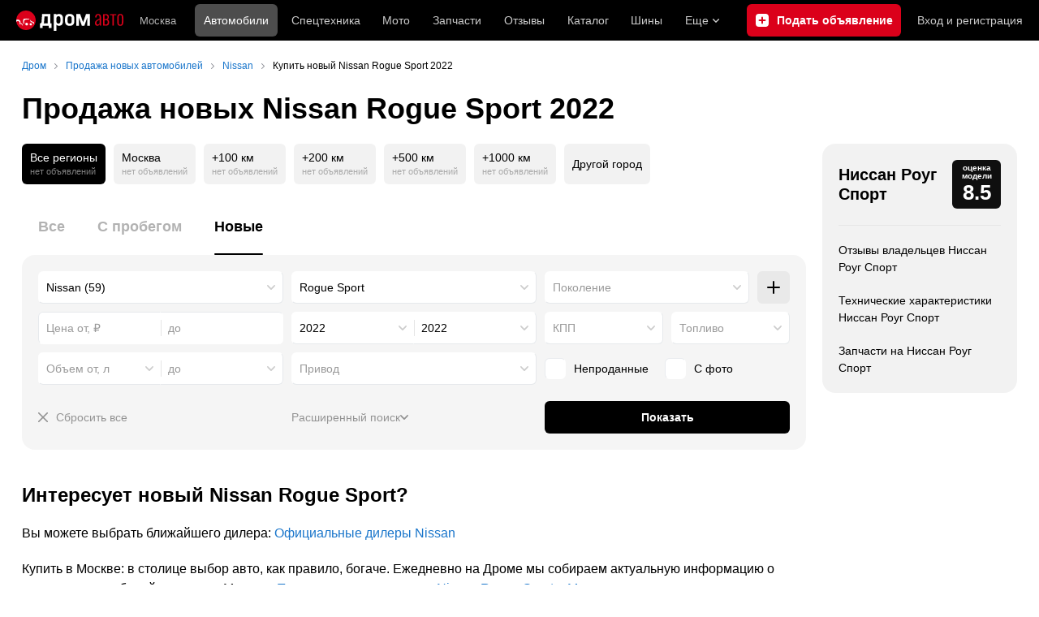

--- FILE ---
content_type: text/html; charset=windows-1251
request_url: https://auto.drom.ru/nissan/rogue_sport/year-2022/new/
body_size: 32230
content:
<!DOCTYPE html>
<html
    xmlns="http://www.w3.org/1999/xhtml"
    lang="ru"
    xml:lang="ru"
    class="drom-notouch"
>
<head>
                    <title>Купить новый Ниссан Роуг Спорт 2022. Продажа автомобилей Nissan Rogue Sport 2022 года – объявления от официальных дилеров на Дроме.</title>
        
                <meta http-equiv="X-UA-Compatible" content="IE=Edge"/>

        <meta name='copyright' content='drom.ru' />
<meta name='format-detection' content='telephone=no' />
<meta name='theme-color' content='#000000' />
<meta http-equiv='Content-Type' content='text/html; charset=windows-1251' />
<meta charset='windows-1251' />
<meta name='candy.config' content='{&quot;cf&quot;:{&quot;m&quot;:71394,&quot;f&quot;:&quot;6&quot;,&quot;category_id&quot;:1,&quot;fe&quot;:{&quot;mileage_condition&quot;:1,&quot;new&quot;:1}},&quot;geor&quot;:77,&quot;geoc&quot;:0,&quot;id&quot;:27,&quot;b&quot;:1,&quot;bc&quot;:1,&quot;charset&quot;:&quot;utf-8&quot;}' />
<meta name='viewport' content='width=device-width' />
<meta name='description' content='Объявления о продаже новой модели Nissan Rogue Sport 2022 полный модельный ряд с фото от официального дилера в автосалоне. Купить новый Ниссан Роуг Спорт 2022 года.' />
<meta name='keywords' content='авто, автомобили, форумы, автофорум, продажа б/у, пробег, подержанные, продажа авто, продажа автомобилей, отзывы, автовладельцы, объявления, цены, продажа, toyota, nissan, mitsubishi, honda, mazda, suzuki, subaru, audi, bmw, ford, opel, kia, hyundai, каталог' />
<meta property="og:image" content="https://r.drom.ru/images/og/drom-om.png" /><meta property="og:image:width" content="1200" /><meta property="og:image:height" content="630" /><meta property="og:description" content="Объявления о продаже новой модели Nissan Rogue Sport 2022 полный модельный ряд с фото от официального дилера в автосалоне. Купить новый Ниссан Роуг Спорт 2022 года." /><meta property="og:title" content="Купить новый Ниссан Роуг Спорт 2022. Продажа автомобилей Nissan Rogue Sport 2022 года &ndash; объявления от официальных дилеров на Дроме." /><meta property="og:url" content="https://auto.drom.ru/nissan/rogue_sport/year-2022/new/" /><meta property="og:type" content="website" /><meta property="og:site_name" content="Дром Авто" /><meta name="twitter:card" content="summary_large_image" /><meta name="twitter:site" content="@dromru" /><meta name="twitter:creator" content="@dromru" />
                <link rel="preconnect" href="https://r.drom.ru" crossorigin>
        <link rel="preconnect" href="https://s.drom.ru" crossorigin>
        <link rel="preconnect" href="https://www.farpost.ru" crossorigin>
        <link rel="preconnect" href="https://counter.yadro.ru" crossorigin>
        <link rel="preconnect" href="https://yummy.drom.ru" crossorigin>
        <link rel="preconnect" href="https://s6.auto.drom.ru" crossorigin>
        <link rel="preconnect" href="https://bs-dante.ru" crossorigin>

                         
        
                            <script>
                !function(){const t=[],e=()=>{};document.addEventListener("error",(r=>{try{if(!r.target)return;if(!["SCRIPT","LINK","IMG","VIDEO","IFRAME"].includes(r.target.tagName))return;const n=r.target.src||r.target.href||"";if(-1===n.indexOf("rdrom.ru"))return;t.push(n),((t,r)=>{setTimeout((()=>{try{fetch("https://www.drom.ru/fm.txt?fldsl=1&handler="+t+"&url="+encodeURI(r),{credentials:"include",mode:"no-cors",keepalive:!0}).then(e,e)}catch{}}),0)})("e1",n)}catch(t){}}),!0)}();
            </script>
        
        
        
                                <script>
                window.dataLayer = window.dataLayer || [];
            </script>

                                            <script>(function(w,d,s,l,i){w[l]=w[l]||[];w[l].push({'gtm.start':
                new Date().getTime(),event:'gtm.js'});var f=d.getElementsByTagName(s)[0],
                j=d.createElement(s),dl=l!='dataLayer'?'&l='+l:'';j.async=true;j.src=
                '/dpg/?id='+i+dl;f.parentNode.insertBefore(j,f);
                })(window,document,'script','dataLayer','');</script>

                        <script>
                function gtag(){var a=arguments;function c(){dataLayer.push(a)}
                if(window.requestIdleCallback){window.requestIdleCallback(c)}else{setTimeout(c,0)}}
            </script>

        <link href="https://r.drom.ru/js/bundles/bulls-list-auto.df2f5f047c7b6b51.css" rel="stylesheet" type="text/css" /><link href="https://r.drom.ru/js/bundles/styles.a560ab18270abec2.css" rel="stylesheet" type="text/css" />
        <link data-chunk="bulls-list-auto-layout-desktop" rel="stylesheet" href="https://r.drom.ru/js/bundles/bulls-list-auto-layout-desktop.e6f0a70420b0c34c.chunk.css">
<link data-chunk="desktop-theme-swither" rel="stylesheet" href="https://r.drom.ru/js/bundles/desktop-theme-swither.1a0e7d8dbe502199.chunk.css">
<link data-chunk="sales-bull-page-cars-filter-desktop" rel="stylesheet" href="https://r.drom.ru/js/bundles/sales-bull-page-cars-filter-desktop.aeeb3af412e78575.chunk.css">
        
        
                                    
            <link rel="shortcut icon" href="https://r.drom.ru/favicon.ico?v=2" type="image/x-icon"/>

            <link
                    rel="apple-touch-icon"
                    href="https://r.drom.ru/touch/images/mobile/icons/apple-touch-icon.png?3="
            />
        
        
        
        <link href="https://auto.drom.ru/nissan/rogue_sport/year-2022/new/" rel="canonical" />
        
                    <script type="text/javascript">
            if (window.matchMedia && window.matchMedia('(prefers-color-scheme: dark)').matches) {
                document.documentElement.classList.add('dark');
            } else {
                document.documentElement.classList.add('light');
            }
        </script>
                <style>
        .stats {
            display: inline;
            height: 0;
            left: -1000px;
            position: absolute;
            top: -1000px;
            visibility: hidden;
            width: 0;
        }
    </style>
</head>
<body
        class="page page_section_sales"
    data-section-alias="sales"
    data-page-alias="bulls_list"
>

<!-- RENDER_OK --><!-- upper_invisible_block -->
<div class="stats" data-async-counter>
    <!--LiveInternet counter--><script type="text/javascript">
new Image().src = "//counter.yadro.ru/hit;drom?r"+
escape(document.referrer)+((typeof(screen)=="undefined")?"":
";s"+screen.width+"*"+screen.height+"*"+(screen.colorDepth?
screen.colorDepth:screen.pixelDepth))+";u"+escape(document.URL)+
";h"+escape(document.title.substring(0,150))+
";"+Math.random();</script><!--/LiveInternet--> 
<script type="text/javascript">!function(){var e="https://www.drom.ru/dummy.gif?goal=dr_df";e+="&ss="+window.screen.width+"x"+window.screen.height;e+="&ws="+window.innerWidth+"x"+window.innerHeight;location.hash&&(e+="&refererFragment="+encodeURIComponent(location.hash)),new Image().src=e}();</script><script type="text/javascript">!function(){var url = "https://www.drom.ru/dummy.txt?event=pageview&sa=sales&pa=bulls_list&viewType=desktop&sourceReferer=";function e(e){e+="&ss="+window.screen.width+"x"+window.screen.height;e+="&ws="+window.innerWidth+"x"+window.innerHeight;location.hash&&(e+="&refererFragment="+encodeURIComponent(location.hash)),(new Image).src=e}e(url),window.document.addEventListener("pageViewTrack",(function(n){var r=url;for(var a in n.detail.override){var i=n.detail.override[a],o=new RegExp("([?&]"+a+"=)([^&]*)","i");r=r.replace(o,"$1"+i)}e(r)}))}();</script></div>
<!-- /upper_invisible_block -->
<div data-app-root="bulls-list-auto"><style data-emotion="css uewl2b 10ib5jr flpniz">.css-uewl2b{margin-bottom:20px;}.css-10ib5jr{margin-bottom:40px;}.css-flpniz{margin-bottom:60px;}</style><style data-emotion="css j1t4kz">.css-j1t4kz >iframe{display:block;-webkit-print-color-scheme:auto;color-scheme:auto;}</style><div class="css-j1t4kz e1cpumhg0" data-zone-id="1203" style="display:none" id="candy_topline"></div><div class="css-uewl2b"><div data-ga-stats-track-view="true" data-ga-stats-engine="ga|va" data-ga-stats-name="topmenu" data-ftid="component_header" class="_1e74g3sa"><div class="_1e74g3sb"><a class="_7j8reb0" href="https://www.drom.ru" aria-label="Главная"><img src="https://r.drom.ru/js/bundles/media/drom-logo-drom-auto.0df264c9fa28c505.svg" width="132" height="25" class="_7j8reb2" alt="Дром Авто"/></a><div class="_1e74g3sd" data-ftid="component_header_region"><a class="_13om1hn0" data-ga-stats-track-click="true" data-ga-stats-name="HomeRegionChange" data-ga-stats-engine="ga|va" data-ftid="component_header_region" href="https://www.drom.ru/my_region/"><div class="_13om1hn1"><svg width="10" height="13" viewBox="0 0 10 13" fill="none" xmlns="http://www.w3.org/2000/svg"><path fill-rule="evenodd" clip-rule="evenodd" d="M8.535 1.41c-1.952-1.88-5.118-1.88-7.07 0C-.204 3.016-.48 5.526.805 7.432l3.505 5.207a.84.84 0 0 0 1.38 0l3.506-5.207c1.283-1.906 1.008-4.416-.66-6.022M5 7a2 2 0 1 0 0-4 2 2 0 0 0 0 4" fill="currentColor"></path></svg></div>Москва</a></div><div class="_1e74g3se"><a class="_1tt78qz3 _1tt78qz4" data-ga-stats-track-click="true" data-ga-stats-name="topmenu_sales" data-ga-stats-engine="ga|va" data-ftid="component_header_main-menu-item" href="https://auto.drom.ru/">Автомобили</a><a class="_1tt78qz3 _1tt78qz5" data-ga-stats-track-click="true" data-ga-stats-name="topmenu_spec" data-ga-stats-engine="ga|va" data-ftid="component_header_main-menu-item" href="https://auto.drom.ru/spec/"><span class="_1nwuuo41">Спецтехника</span><span class="_1nwuuo40">Грузовики и спецтехника</span></a><a class="_1tt78qz3 _1tt78qz5" data-ga-stats-track-click="true" data-ga-stats-name="topmenu_moto" data-ga-stats-engine="ga|va" data-ftid="component_header_main-menu-item" href="https://auto.drom.ru/moto/"><span class="_1nwuuo41">Мото</span><span class="_1nwuuo40">Мотоциклы</span></a><a class="_1tt78qz3 _1tt78qz5" data-ga-stats-track-click="true" data-ga-stats-name="topmenu_baza" data-ga-stats-engine="ga|va" data-ftid="component_header_main-menu-item" href="https://baza.drom.ru/moskovskaya-obl/sell_spare_parts/">Запчасти</a><a class="_1tt78qz3 _1tt78qz5" data-ga-stats-track-click="true" data-ga-stats-name="topmenu_reviews" data-ga-stats-engine="ga|va" data-ftid="component_header_main-menu-item" href="https://www.drom.ru/reviews/">Отзывы</a><a class="_1tt78qz3 _1tt78qz5" data-ga-stats-track-click="true" data-ga-stats-name="topmenu_catalog_new" data-ga-stats-engine="ga|va" data-ftid="component_header_main-menu-item" href="https://www.drom.ru/catalog/">Каталог</a><a class="_1tt78qz3 _1tt78qz5 _1tt78qz6" data-ga-stats-track-click="true" data-ga-stats-name="topmenu_tire" data-ga-stats-engine="ga|va" data-ftid="component_header_main-menu-item" href="https://baza.drom.ru/wheel/tire/">Шины</a><div data-ftid="component_header_additional-menu-expand-controller" class="_1tt78qz3 fgphtk2 fgphtk5 _1e74g3s0">Еще<svg width="10" height="6" viewBox="0 0 10 6" fill="none" xmlns="http://www.w3.org/2000/svg" class="fgphtk6"><path fill-rule="evenodd" clip-rule="evenodd" d="M1.429.253a.82.82 0 0 0-1.184 0 .883.883 0 0 0 0 1.22l4.142 4.274A.82.82 0 0 0 5 6a.82.82 0 0 0 .612-.253l4.143-4.273a.883.883 0 0 0 0-1.221.82.82 0 0 0-1.184 0L5 3.937z" fill="currentColor"></path></svg><div class="fgphtk0"><a class="_1tt78qz3 _1tt78qz5 _1tt78qz7 _1tt78qz8" style="--_1tt78qz2:40px;--_1tt78qz1:20px" data-ga-stats-track-click="true" data-ga-stats-name="topmenu_tire" data-ga-stats-engine="ga|va" data-ftid="component_header_additional-menu-item" href="https://baza.drom.ru/wheel/tire/">Продажа шин</a><a class="_1tt78qz3 _1tt78qz5 _1tt78qz8" style="--_1tt78qz2:40px;--_1tt78qz1:20px" data-ga-stats-track-click="true" data-ga-stats-name="topmenu_auction_statistics" data-ga-stats-engine="ga|va" data-ftid="component_header_additional-menu-item" href="https://www.drom.ru/world/japan/">Аукционы Японии<img class="suwt2n0" src="https://r.drom.ru/js/bundles/media/japan-flag.3f3a8c4bea94a01b.svg" alt="флаг Японии"/></a><a class="_1tt78qz3 _1tt78qz5 _1tt78qz8" style="--_1tt78qz2:40px;--_1tt78qz1:20px" data-ga-stats-track-click="true" data-ga-stats-name="topmenu_chinese_bulletins" data-ga-stats-engine="ga|va" data-ftid="component_header_additional-menu-item" href="https://www.drom.ru/world/china/">Автомобили из Китая<img class="suwt2n0" src="https://r.drom.ru/js/bundles/media/chinese-flag.bfa33d7ed5ce6dc5.svg" alt="флаг Китая"/></a><a class="_1tt78qz3 _1tt78qz5 _1tt78qz8" style="--_1tt78qz2:40px;--_1tt78qz1:20px" data-ga-stats-track-click="true" data-ga-stats-name="topmenu_korea_bulletins" data-ga-stats-engine="ga|va" data-ftid="component_header_additional-menu-item" href="https://www.drom.ru/world/korea/">Автомобили из Кореи<img class="suwt2n0" src="https://r.drom.ru/js/bundles/media/korea-flag.0edd239271de2523.svg" alt="флаг Кореи"/></a><a class="_1tt78qz3 _1tt78qz5 _1tt78qz8" style="--_1tt78qz2:40px;--_1tt78qz1:20px" data-ga-stats-track-click="true" data-ga-stats-name="topmenu_german_bulletins" data-ga-stats-engine="ga|va" data-ftid="component_header_additional-menu-item" href="https://www.drom.ru/world/germany/">Автомобили из Германии<img class="suwt2n0" src="https://r.drom.ru/js/bundles/media/germany-flag.14ede0eb5bb5cd38.svg" alt="флаг Германии"/></a><a class="_1tt78qz3 _1tt78qz5 _1tt78qz8" style="--_1tt78qz2:40px;--_1tt78qz1:20px" data-ga-stats-track-click="true" data-ga-stats-name="topmenu_electro" data-ga-stats-engine="ga|va" data-ftid="component_header_additional-menu-item" href="https://www.drom.ru/electro/">Электромобили</a><a class="_1tt78qz3 _1tt78qz5 _1tt78qz8" style="--_1tt78qz2:40px;--_1tt78qz1:20px" data-ga-stats-track-click="true" data-ga-stats-name="topmenu_chinese_catalog" data-ga-stats-engine="ga|va" data-ftid="component_header_additional-menu-item" href="https://www.drom.ru/catalog/chinese/">Каталог китайских авто</a><a class="_1tt78qz3 _1tt78qz5 _1tt78qz8" style="--_1tt78qz2:40px;--_1tt78qz1:20px" data-ga-stats-track-click="true" data-ga-stats-name="topmenu_osago" data-ga-stats-engine="ga|va" data-ftid="component_header_additional-menu-item" href="https://www.drom.ru/osago/">ОСАГО онлайн</a><a class="_1tt78qz3 _1tt78qz5 _1tt78qz8" style="--_1tt78qz2:40px;--_1tt78qz1:20px" data-ga-stats-track-click="true" data-ga-stats-name="topmenu_autocredits" data-ga-stats-engine="ga|va" data-ftid="component_header_additional-menu-item" href="https://www.drom.ru/autocredits/moskva/">Автокредиты</a><a class="_1tt78qz3 _1tt78qz5 _1tt78qz8" style="--_1tt78qz2:40px;--_1tt78qz1:20px" data-ga-stats-track-click="true" data-ga-stats-name="topmenu_vin" data-ga-stats-engine="ga|va" data-ftid="component_header_additional-menu-item" href="https://vin.drom.ru/?utm_source=top_menu_link">Проверка по VIN</a><a class="_1tt78qz3 _1tt78qz5 _1tt78qz8" style="--_1tt78qz2:40px;--_1tt78qz1:20px" data-ga-stats-track-click="true" data-ga-stats-name="topmenu_rate_car" data-ga-stats-engine="ga|va" data-ftid="component_header_additional-menu-item" href="https://auto.drom.ru/rate_car/">Оценить автомобиль</a><a class="_1tt78qz3 _1tt78qz5 _1tt78qz8" style="--_1tt78qz2:40px;--_1tt78qz1:20px" data-ga-stats-track-click="true" data-ga-stats-name="topmenu_forums" data-ga-stats-engine="ga|va" data-ftid="component_header_additional-menu-item" href="https://www.forumsdrom.ru/">Форумы</a><a class="_1tt78qz3 _1tt78qz5 _1tt78qz8" style="--_1tt78qz2:40px;--_1tt78qz1:20px" data-ga-stats-track-click="true" data-ga-stats-name="topmenu_pdd" data-ga-stats-engine="ga|va" data-ftid="component_header_additional-menu-item" href="https://www.drom.ru/pdd/">ПДД онлайн</a><a class="_1tt78qz3 _1tt78qz5 _1tt78qz8" style="--_1tt78qz2:40px;--_1tt78qz1:20px" data-ga-stats-track-click="true" data-ga-stats-name="topmenu_faq" data-ga-stats-engine="ga|va" data-ftid="component_header_additional-menu-item" href="https://www.drom.ru/faq/">Вопросы и ответы</a><a class="_1tt78qz3 _1tt78qz5 _1tt78qz8" style="--_1tt78qz2:40px;--_1tt78qz1:20px" data-ga-stats-track-click="true" data-ga-stats-name="topmenu_topcars" data-ga-stats-engine="ga|va" data-ftid="component_header_additional-menu-item" href="https://www.drom.ru/topcars/">Рейтинг авто</a><a class="_1tt78qz3 _1tt78qz5 _1tt78qz8" style="--_1tt78qz2:40px;--_1tt78qz1:20px" data-ga-stats-track-click="true" data-ga-stats-name="topmenu_shina_catalog" data-ga-stats-engine="ga|va" data-ftid="component_header_additional-menu-item" href="https://www.drom.ru/shina/">Каталог шин</a><a class="_1tt78qz3 _1tt78qz5 _1tt78qz8" style="--_1tt78qz2:40px;--_1tt78qz1:20px" data-ga-stats-track-click="true" data-ga-stats-name="topmenu_dkp" data-ga-stats-engine="ga|va" data-ftid="component_header_additional-menu-item" href="https://www.drom.ru/misc/dkp/">Договор купли-продажи</a><a class="_1tt78qz3 _1tt78qz5 _1tt78qz8" style="--_1tt78qz2:40px;--_1tt78qz1:20px" data-ga-stats-track-click="true" data-ga-stats-name="topmenu_law" data-ga-stats-engine="ga|va" data-ftid="component_header_additional-menu-item" href="https://law.drom.ru/">Правовые вопросы</a><a class="_1tt78qz3 _1tt78qz5 _1tt78qz8" style="--_1tt78qz2:40px;--_1tt78qz1:20px" data-ga-stats-track-click="true" data-ga-stats-name="topmenu_sitemap" data-ga-stats-engine="ga|va" data-ftid="component_header_additional-menu-item" href="https://www.drom.ru/sitemap/">Карта сайта</a><a class="_1tt78qz3 _1tt78qz5 _1tt78qz8" style="--_1tt78qz2:40px;--_1tt78qz1:20px" data-ga-stats-track-click="true" data-ga-stats-name="topmenu_commerce" data-ga-stats-engine="ga|va" data-ftid="component_header_additional-menu-item" href="https://www.drom.ru/commerce/">Размещение на Дроме</a><a class="_1tt78qz3 _1tt78qz5 _1tt78qz8" style="--_1tt78qz2:40px;--_1tt78qz1:20px" data-ga-stats-track-click="true" data-ga-stats-name="topmenu_for_business" data-ga-stats-engine="ga|va" data-ftid="component_header_additional-menu-item" href="https://baza.drom.ru/for-business">Разместить прайс</a><button type="button" class="pidfrx0 _1tt78qz3 _1tt78qz5 _1tt78qz8" style="--_1tt78qz2:40px;--_1tt78qz1:20px" data-ga-stats-name="theme-menu-button" data-ga-stats-track-click="true" data-ga-stats-infinity-tracking="true" data-ga-stats-engine="va">Тема оформления</button><a class="_1tt78qz3 _1tt78qz5 _1tt78qz8" style="--_1tt78qz2:40px;--_1tt78qz1:20px" data-ga-stats-track-click="true" data-ga-stats-name="topmenu_help" data-ga-stats-engine="ga|va" data-ftid="component_header_additional-menu-item" href="https://my.drom.ru/help/VozniklaProblemanaDrome">Помощь</a></div></div></div><a class="_1e74g3s5 _1e74g3s6" data-ga-stats-track-click="true" data-ga-stats-engine="ga|va" data-ga-stats-name="ButtonAddBull" data-ftid="component_header_add-bull" aria-label="Подать объявление" href="https://auto.drom.ru/addbull/"><span class="_1e74g3s8">Продать</span><span class="_1e74g3s9">Подать объявление</span></a><div class="_1e74g3sj _1e74g3sl"><a class="_1tt78qz3 oco7hz0" style="--_1tt78qz1:20px" data-ga-stats-track-click="true" data-ga-stats-name="auth_block_login" data-ga-stats-engine="ga|va" data-ftid="component_header_login" href="https://my.drom.ru/sign?return=https%3A%2F%2Fauto.drom.ru%2Fnissan%2Frogue_sport%2Fyear-2022%2Fnew%2F%3Ftcb%3D1769119740" rel="nofollow">Вход<span class="_1e74g3si"> <!-- -->и<!-- --> <!-- -->регистрация</span></a></div></div></div><div class="ftldj64 _140mecg0"><div data-ftid="header_breadcrumb" data-ga-stats-name="breadcrumbs" data-ga-stats-track-view="true"><div class="_1lj8ai61" data-ftid="header_breadcrumb-item"><a class="g6gv8w4 g6gv8w7 _1lj8ai65" href="https://www.drom.ru/" data-ftid="header_breadcrumb_link" data-ga-stats-name="breadcrumbs" data-ga-stats-track-click="true" data-ga-stats-va-payload="{&quot;breadcrumb_number&quot;:1}"><span class="_1lj8ai62">Дром</span></a></div><div class="_1lj8ai61" data-ftid="header_breadcrumb-item"><a class="g6gv8w4 g6gv8w7 _1lj8ai65" href="https://auto.drom.ru/new/" data-ftid="header_breadcrumb_link" data-ga-stats-name="breadcrumbs" data-ga-stats-track-click="true" data-ga-stats-va-payload="{&quot;breadcrumb_number&quot;:2}"><span class="_1lj8ai62">Продажа новых автомобилей</span></a></div><div class="_1lj8ai61" data-ftid="header_breadcrumb-item"><a class="g6gv8w4 g6gv8w7 _1lj8ai65" href="https://auto.drom.ru/nissan/new/" data-ftid="header_breadcrumb_link" data-ga-stats-name="breadcrumbs" data-ga-stats-track-click="true" data-ga-stats-va-payload="{&quot;breadcrumb_number&quot;:3}"><span class="_1lj8ai62">Nissan</span></a></div><div class="_1lj8ai61"><span class="_1lj8ai62" data-ftid="header_breadcrumb-item">Купить новый Nissan Rogue Sport 2022</span></div></div></div></div><div class="ftldj64 css-uewl2b"><style data-emotion="css 171tzmt">.css-171tzmt{margin-bottom:40px;}.css-171tzmt >iframe{display:block;-webkit-print-color-scheme:auto;color-scheme:auto;}</style><div class="css-171tzmt e1cpumhg0" data-zone-id="360" style="display:none" id="candy_center_top"></div><style data-emotion="css 18vxf0n">.css-18vxf0n{display:block;font-weight:bold;position:relative;-webkit-transition:color 150ms ease-out;transition:color 150ms ease-out;font-size:36px;line-height:1.3;}.drom-mobile .css-18vxf0n{font-size:24px;line-height:1.3;}</style><h1 class="css-18vxf0n e18vbajn0">Продажа новых Nissan Rogue Sport 2022</h1></div><div class="ftldj64 css-flpniz"><div class="ftldj60"><div class="ftldj61"><style data-emotion="css 15rmn0z">.css-15rmn0z{display:-webkit-box;display:-webkit-flex;display:-ms-flexbox;display:flex;-webkit-box-flex-wrap:wrap;-webkit-flex-wrap:wrap;-ms-flex-wrap:wrap;flex-wrap:wrap;margin-bottom:20px;}.css-15rmn0z>*{margin-right:10px;margin-bottom:20px;}.css-15rmn0z>*:last-child{margin-right:0;}</style><div class="css-15rmn0z e1ity49y0" data-ga-stats-name="search-location-picker" data-ga-stats-track-view="true"><style data-emotion="css 1mdbwix">.css-1mdbwix{display:-webkit-box;display:-webkit-flex;display:-ms-flexbox;display:flex;-webkit-flex-direction:column;-ms-flex-direction:column;flex-direction:column;-webkit-box-pack:center;-ms-flex-pack:center;-webkit-justify-content:center;justify-content:center;border-radius:9px;box-sizing:border-box;line-height:1;height:50px;padding:10px;background-color:var(--dark-active-bg);}.css-1mdbwix>*{margin-bottom:5px;}.css-1mdbwix>*:last-child{margin:0;}html:not(.drom-mobile) .css-1mdbwix{border-radius:6px;}.css-1mdbwix .e7eorrb3{color:var(--white);}.css-1mdbwix .e7eorrb2{color:hsla(0, 0%, 100%, 0.50);}html.dark .css-1mdbwix .e7eorrb2{color:hsla(0, 0%, 100%, 0.40);}</style><div data-ftid="sales_search-location-picker_selected" data-slp-actv-lctn="true" class="css-1mdbwix e7eorrb1"><div class="css-0 e7eorrb3">Все регионы</div><style data-emotion="css 1t89zvq">.css-1t89zvq{font-size:11px;}</style><div class="css-1t89zvq e7eorrb2">нет объявлений</div></div><style data-emotion="css 1o2iuke">.css-1o2iuke{display:-webkit-box;display:-webkit-flex;display:-ms-flexbox;display:flex;-webkit-flex-direction:column;-ms-flex-direction:column;flex-direction:column;-webkit-box-pack:center;-ms-flex-pack:center;-webkit-justify-content:center;justify-content:center;border-radius:9px;box-sizing:border-box;line-height:1;height:50px;padding:10px;background-color:var(--background-primary-alpha);-webkit-transition:background-color 150ms ease-out;transition:background-color 150ms ease-out;-webkit-text-decoration:none;text-decoration:none;cursor:pointer;}.css-1o2iuke>*{margin-bottom:5px;}.css-1o2iuke>*:last-child{margin:0;}html:not(.drom-mobile) .css-1o2iuke{border-radius:6px;}.drom-notouch .css-1o2iuke:hover,.drom-touch .css-1o2iuke:active{background-color:var(--dark-hover-bg);}.css-1o2iuke .e7eorrb3{color:hsl(0, 0%, 0%);}html.dark .css-1o2iuke .e7eorrb3{color:hsla(0, 0%, 100%, 0.50);}.css-1o2iuke .e7eorrb2{color:var(--primary-alpha30);}</style><a href="https://auto.drom.ru/moscow/nissan/rogue_sport/year-2022/new/" data-ga-stats-track-click="filter" data-ga-stats-name="geoCity" data-ftid="sales_search-location-picker_geoCity" class="css-1o2iuke e7eorrb0"><div class="css-0 e7eorrb3">Москва</div><div class="css-1t89zvq e7eorrb2">нет объявлений</div></a><a href="https://auto.drom.ru/moscow/nissan/rogue_sport/year-2022/new/?distance=100" data-ga-stats-track-click="filter" data-ga-stats-name="distance100" data-ftid="sales_search-location-picker_distance100" class="css-1o2iuke e7eorrb0"><div class="css-0 e7eorrb3">+100 км</div><div class="css-1t89zvq e7eorrb2">нет объявлений</div></a><a href="https://auto.drom.ru/moscow/nissan/rogue_sport/year-2022/new/?distance=200" data-ga-stats-track-click="filter" data-ga-stats-name="distance200" data-ftid="sales_search-location-picker_distance200" class="css-1o2iuke e7eorrb0"><div class="css-0 e7eorrb3">+200 км</div><div class="css-1t89zvq e7eorrb2">нет объявлений</div></a><a href="https://auto.drom.ru/moscow/nissan/rogue_sport/year-2022/new/?distance=500" data-ga-stats-track-click="filter" data-ga-stats-name="distance500" data-ftid="sales_search-location-picker_distance500" class="css-1o2iuke e7eorrb0"><div class="css-0 e7eorrb3">+500 км</div><div class="css-1t89zvq e7eorrb2">нет объявлений</div></a><a href="https://auto.drom.ru/moscow/nissan/rogue_sport/year-2022/new/?distance=1000" data-ga-stats-track-click="filter" data-ga-stats-name="distance1000" data-ftid="sales_search-location-picker_distance1000" class="css-1o2iuke e7eorrb0"><div class="css-0 e7eorrb3">+1000 км</div><div class="css-1t89zvq e7eorrb2">нет объявлений</div></a><style data-emotion="css 1cniqa6">.css-1cniqa6{display:-webkit-box;display:-webkit-flex;display:-ms-flexbox;display:flex;-webkit-flex-direction:column;-ms-flex-direction:column;flex-direction:column;-webkit-box-pack:center;-ms-flex-pack:center;-webkit-justify-content:center;justify-content:center;border-radius:9px;box-sizing:border-box;line-height:1;height:50px;padding:10px;-webkit-align-items:center;-webkit-box-align:center;-ms-flex-align:center;align-items:center;background:var(--background-primary-alpha);-webkit-transition:background-color 150ms ease-out;transition:background-color 150ms ease-out;-webkit-text-decoration:none;text-decoration:none;cursor:pointer;position:relative;color:hsl(0, 0%, 0%);}.css-1cniqa6>*{margin-bottom:5px;}.css-1cniqa6>*:last-child{margin:0;}html:not(.drom-mobile) .css-1cniqa6{border-radius:6px;}.drom-notouch .css-1cniqa6:hover,.drom-touch .css-1cniqa6:active{background:var(--dark-hover-bg);}html.dark .css-1cniqa6{color:hsla(0, 0%, 100%, 0.50);}</style><a href="https://auto.drom.ru/cities/nissan/rogue_sport/year-2022/new/" data-ga-stats-track-click="filter" data-ga-stats-name="geoOverCity" data-ftid="sales_search-location-picker_geoOverCity" class="css-1cniqa6 e1sfjiif0">Другой город</a></div><div class="css-10ib5jr"><style data-emotion="css lvyu5j 1r2f04i uewl2b 18z2ifs">.css-lvyu5j{margin-right:10px;}.css-1r2f04i{margin-bottom:10px;}.css-18z2ifs{margin-right:-10px;}</style><style data-emotion="css 879ic9">.css-879ic9{margin-left:20px;}</style><style data-emotion="css 1izp6o5">.css-1izp6o5{white-space:nowrap;position:relative;-webkit-overflow-scrolling:touch;overflow-x:auto;margin-left:20px;}.css-1izp6o5::-webkit-scrollbar,.css-1izp6o5::-webkit-scrollbar-thumb,.css-1izp6o5::-webkit-scrollbar-track{width:0!important;height:0!important;display:none!important;background:transparent!important;}</style><div class="etr6lew0 css-1izp6o5 ecfvmew0" data-scrollable=""><div role="tablist" aria-label="Тип автомобиля" class="_3ynq474 _3ynq476"><button class="_3ynq47a _3ynq47d _3ynq47e _3ynq47h _3ynq47m" tabindex="-1" aria-selected="false" type="button" role="tab"><span class="_3ynq47p">Все</span></button><button class="_3ynq47a _3ynq47d _3ynq47e _3ynq47h _3ynq47m" tabindex="-1" aria-selected="false" type="button" role="tab"><span class="_3ynq47p">С пробегом</span></button><button class="_3ynq47a _3ynq47d _3ynq47e _3ynq47h _3ynq47l" tabindex="0" aria-selected="true" type="button" role="tab"><span class="_3ynq47p">Новые</span></button></div></div><style data-emotion="css 13s05lt">.css-13s05lt{padding:20px;margin-bottom:20px;border-radius:16px;background:var(--background-primary);}@media (max-width: 1151px){.css-13s05lt .eiy4qr62::before{margin-right:5px;}.css-13s05lt .eiy4qr62{font-size:13px;}}</style><form name="filters" autoComplete="off" data-ftid="sales__filter" data-filter-form="true" class="css-13s05lt ebbn3la1"><style data-emotion="css 3jcsdf animation-1fg90f7">.css-3jcsdf[data-animate]{-webkit-animation:animation-1fg90f7 250ms;animation:animation-1fg90f7 250ms;}@-webkit-keyframes animation-1fg90f7{0%{opacity:1;-webkit-animation-timing-function:ease-out;animation-timing-function:ease-out;}50%{opacity:0;-webkit-animation-timing-function:ease-in;animation-timing-function:ease-in;}100%{opacity:1;-webkit-animation-timing-function:ease-out;animation-timing-function:ease-out;}}@keyframes animation-1fg90f7{0%{opacity:1;-webkit-animation-timing-function:ease-out;animation-timing-function:ease-out;}50%{opacity:0;-webkit-animation-timing-function:ease-in;animation-timing-function:ease-in;}100%{opacity:1;-webkit-animation-timing-function:ease-out;animation-timing-function:ease-out;}}</style><div class="css-3jcsdf ebbn3la0"><style data-emotion="css 2tak37">.css-2tak37{display:-webkit-box;display:-webkit-flex;display:-ms-flexbox;display:flex;-webkit-box-pack:justify;-webkit-justify-content:space-between;justify-content:space-between;margin-bottom:10px;}.css-2tak37>*{-webkit-flex:1 0 0px;-ms-flex:1 0 0px;flex:1 0 0px;min-width:0;}</style><div class="css-2tak37 e1lm3vns0"><style data-emotion="css mwckxy">.css-mwckxy{min-width:0;margin-right:10px;}</style><div class="css-mwckxy evnwjo70"><style data-emotion="css q04j3t">.css-q04j3t{position:relative;max-width:100%;outline:none;}.css-q04j3t:focus-visible [data-select-text-box]:not(:disabled){border-radius:var(--override-border-radius, 6px)!important;border-color:var(--override-border-color-focus, var(--control-border) transparent transparent var(--control-border));z-index:13;box-shadow:0px 6px 20px hsla(224, 52%, 22%, 0.1);background-color:var(--override-focus, hsl(0, 0%, 100%))!important;}html.dark .css-q04j3t:focus-visible [data-select-text-box]:not(:disabled){border-color:var(--override-border-color-focus, var(--control-hover-border));background-color:var(--override-focus, var(--primary-alpha20))!important;}</style><div tabindex="0" role="combobox" aria-controls="gabotsd8hh3u-drpdwn" aria-expanded="false" aria-label="Nissan (59), Марка" class="css-q04j3t e1m504pf0" data-ftid="sales__filter_fid" aria-disabled="false"><style data-emotion="css 75hx9m">.css-75hx9m{position:relative;max-width:100%;-webkit-transition:-webkit-transform 0.15s ease-out;transition:transform 0.15s ease-out;}.css-75hx9m *:disabled~.e165m19a0{opacity:0.6;}.css-75hx9m:active{-webkit-transform:scale(0.98);-moz-transform:scale(0.98);-ms-transform:scale(0.98);transform:scale(0.98);}.css-75hx9m:active .e75dypj1:not(:disabled){-webkit-transform:unset;-moz-transform:unset;-ms-transform:unset;transform:unset;}</style><div class="css-75hx9m e1a8pcii0"><style data-emotion="css efd9uz">.css-efd9uz{width:100%;box-sizing:border-box;padding:9px;text-align:left;position:relative;white-space:nowrap;overflow:hidden;text-overflow:ellipsis;-webkit-appearance:none;-moz-appearance:none;-ms-appearance:none;appearance:none;color:var(--text-primary);height:40px;line-height:20px;font-size:14px;border-radius:var(--override-border-radius, 6px);transition-property:border-color,background-color,opacity,box-shadow;transition-duration:0.15s;transition-timing-function:ease-out;border:1px solid;border-color:var(--override-border-color, var(--control-border) transparent transparent var(--control-border));background-color:var(--element-on-form-bg);padding-right:31px;cursor:pointer;border-color:transparent;border-bottom-color:var(--control-border);border-right-color:var(--control-border);color:var(--text-primary);}.css-efd9uz::-webkit-calendar-picker-indicator{-webkit-margin-start:10px;margin-inline-start:10px;}.drom-notouch .css-efd9uz:not(:disabled):hover{border-radius:var(--override-border-radius, 6px)!important;border-color:var(--control-hover-border);z-index:12;background-color:var(--override-hover, var(--element-on-form-bg));}.css-efd9uz:not(:disabled):focus{border-radius:var(--override-border-radius, 6px)!important;border-color:var(--override-border-color-focus, var(--control-border) transparent transparent var(--control-border));z-index:13;box-shadow:0px 6px 20px hsla(224, 52%, 22%, 0.1);background-color:var(--override-focus, hsl(0, 0%, 100%))!important;}html.dark .css-efd9uz:not(:disabled):focus{border-color:var(--override-border-color-focus, var(--control-hover-border));background-color:var(--override-focus, var(--primary-alpha20))!important;}.css-efd9uz:disabled{opacity:0.6;cursor:default!important;color:var(--text-secondary)!important;}.css-efd9uz::-webkit-input-placeholder{color:var(--text-secondary);opacity:1;}.css-efd9uz::-moz-placeholder{color:var(--text-secondary);opacity:1;}.css-efd9uz:-ms-input-placeholder{color:var(--text-secondary);opacity:1;}.css-efd9uz::placeholder{color:var(--text-secondary);opacity:1;}.css-efd9uz:focus:not(:disabled){background:var(--element-on-form-bg);}.css-efd9uz:not(:focus)::-webkit-input-placeholder{color:var(--text-primary);}.css-efd9uz:not(:focus)::-moz-placeholder{color:var(--text-primary);}.css-efd9uz:not(:focus):-ms-input-placeholder{color:var(--text-primary);}.css-efd9uz:not(:focus)::placeholder{color:var(--text-primary);}.css-efd9uz:-moz-read-only::placeholder{color:var(--text-primary);}.css-efd9uz:read-only::placeholder{color:var(--text-primary);}</style><input readonly="" spellcheck="false" tabindex="-1" placeholder="Nissan (59)" role="combobox" aria-controls="gabotsd8hh3u-drpdwn" aria-expanded="false" aria-haspopup="listbox" aria-autocomplete="inline" aria-activedescendant="" data-select-text-box="true" class="css-efd9uz e1207tlp0" value=""/><style data-emotion="css lhp0d0">.css-lhp0d0{display:block;position:absolute;top:50%;right:10px;z-index:13!important;width:10px;height:6px;-webkit-transform:translateY(-50%);-moz-transform:translateY(-50%);-ms-transform:translateY(-50%);transform:translateY(-50%);-webkit-transition:-webkit-transform 0.15s ease-out;transition:transform 0.15s ease-out;cursor:pointer;pointer-events:none;color:var(--primary-alpha20);-webkit-background-position:center;background-position:center;background-repeat:no-repeat;-webkit-background-size:10px 6px;background-size:10px 6px;background-image:url("https://r.drom.ru/js/bundles/media/arrow-down.8485c87f0a91389b.svg");}@supports (-webkit-mask-image:url("")) or (mask-image:url("")){.css-lhp0d0{background-image:none;-webkit-mask-image:url("https://r.drom.ru/js/bundles/media/arrow-down.8485c87f0a91389b.svg");mask-image:url("https://r.drom.ru/js/bundles/media/arrow-down.8485c87f0a91389b.svg");-webkit-mask-repeat:no-repeat;mask-repeat:no-repeat;-webkit-mask-position:center;mask-position:center;-webkit-mask-size:10px 6px;mask-size:10px 6px;background-color:var(--primary-alpha20);}}</style><div class="css-lhp0d0 e165m19a0"></div></div><style data-emotion="css 1kk3rjd">.css-1kk3rjd{position:absolute;display:block;margin-top:10px;box-sizing:border-box;min-width:100%;max-width:100%;z-index:20;box-shadow:0px 20px 60px -10px hsla(224, 52%, 22%, 0.1),0px 10px 20px -15px hsla(0, 59%, 20%, 0.08);border-radius:6px;padding:5px 5px 0;pointer-events:none;overflow-y:auto;overflow-x:hidden;opacity:0;outline:none;visibility:hidden;max-height:400px;background:var(--dropdown-on-form-bg);}html.dark .css-1kk3rjd{box-shadow:0 6px 30px rgba(0, 0, 0, 0.6);}.css-1kk3rjd>*{margin-bottom:5px;}.css-1kk3rjd::-webkit-scrollbar,.css-1kk3rjd::-webkit-scrollbar-thumb,.css-1kk3rjd::-webkit-scrollbar-track{width:0!important;height:0!important;display:none!important;background:transparent!important;}</style><div data-ftid="component_select_dropdown" id="gabotsd8hh3u-drpdwn" role="listbox" class="css-1kk3rjd ewaf0l10"><style data-emotion="css 10zrduq">.css-10zrduq{width:100%;position:relative;margin-bottom:0!important;}</style><div style="height:0px" class="css-10zrduq e140pxhy0"></div></div></div></div><div class="css-mwckxy evnwjo70"><div tabindex="0" role="combobox" aria-controls="myna7ca0b0ql-drpdwn" aria-expanded="false" aria-label="Rogue Sport, Модель" class="css-q04j3t e1m504pf0" data-ftid="sales__filter_mid" aria-disabled="false"><div class="css-75hx9m e1a8pcii0"><input readonly="" spellcheck="false" tabindex="-1" placeholder="Rogue Sport" role="combobox" aria-controls="myna7ca0b0ql-drpdwn" aria-expanded="false" aria-haspopup="listbox" aria-autocomplete="inline" aria-activedescendant="" data-select-text-box="true" class="css-efd9uz e1207tlp0" value=""/><div class="css-lhp0d0 e165m19a0"></div></div><div data-ftid="component_select_dropdown" id="myna7ca0b0ql-drpdwn" role="listbox" class="css-1kk3rjd ewaf0l10"><div style="height:0px" class="css-10zrduq e140pxhy0"></div></div></div></div><style data-emotion="css pg8aei">.css-pg8aei{display:-webkit-box;display:-webkit-flex;display:-ms-flexbox;display:flex;-webkit-box-pack:justify;-webkit-justify-content:space-between;justify-content:space-between;-webkit-align-items:center;-webkit-box-align:center;-ms-flex-align:center;align-items:center;}</style><div class="css-pg8aei e1lm3vns0"><style data-emotion="css 17mxoho">.css-17mxoho{min-width:0;-webkit-box-flex:1;-webkit-flex-grow:1;-ms-flex-positive:1;flex-grow:1;}</style><div class="css-17mxoho evnwjo70"><div tabindex="0" class="css-q04j3t e1m504pf0" data-ftid="sales__filter_generation" data-ga-stats-name="generation_select" data-ga-stats-track-view="true" data-ga-stats-track-click="true" role="combobox" aria-controls="f3wkgg285osg-drpdwn" aria-expanded="false" aria-haspopup="listbox" aria-label="Поколение" aria-disabled="false"><style data-emotion="css 1ge5enb">.css-1ge5enb .e75dypj1{display:-webkit-inline-box;display:-webkit-inline-flex;display:-ms-inline-flexbox;display:inline-flex;text-overflow:unset;}</style><style data-emotion="css rih8un">.css-rih8un{position:relative;max-width:100%;-webkit-transition:-webkit-transform 0.15s ease-out;transition:transform 0.15s ease-out;}.css-rih8un *:disabled~.e165m19a0{opacity:0.6;}.css-rih8un:active{-webkit-transform:scale(0.98);-moz-transform:scale(0.98);-ms-transform:scale(0.98);transform:scale(0.98);}.css-rih8un:active .e75dypj1:not(:disabled){-webkit-transform:unset;-moz-transform:unset;-ms-transform:unset;transform:unset;}.css-rih8un .e75dypj1{display:-webkit-inline-box;display:-webkit-inline-flex;display:-ms-inline-flexbox;display:inline-flex;text-overflow:unset;}</style><div class="e16yenfe0 css-rih8un e1a8pcii0"><style data-emotion="css 1pz5nv1">.css-1pz5nv1{width:100%;box-sizing:border-box;padding:9px;text-align:left;position:relative;white-space:nowrap;overflow:hidden;text-overflow:ellipsis;-webkit-appearance:none;-moz-appearance:none;-ms-appearance:none;appearance:none;color:var(--text-primary);height:40px;line-height:20px;font-size:14px;border-radius:var(--override-border-radius, 6px);transition-property:border-color,background-color,opacity,box-shadow;transition-duration:0.15s;transition-timing-function:ease-out;border:1px solid;border-color:var(--override-border-color, var(--control-border) transparent transparent var(--control-border));background-color:var(--element-on-form-bg);color:var(--text-secondary);padding-right:31px;cursor:pointer;border-color:transparent;border-bottom-color:var(--control-border);border-right-color:var(--control-border);}.css-1pz5nv1::-webkit-calendar-picker-indicator{-webkit-margin-start:10px;margin-inline-start:10px;}.drom-notouch .css-1pz5nv1:not(:disabled):hover{border-radius:var(--override-border-radius, 6px)!important;border-color:var(--control-hover-border);z-index:12;background-color:var(--override-hover, var(--element-on-form-bg));}.css-1pz5nv1:not(:disabled):focus{border-radius:var(--override-border-radius, 6px)!important;border-color:var(--override-border-color-focus, var(--control-border) transparent transparent var(--control-border));z-index:13;box-shadow:0px 6px 20px hsla(224, 52%, 22%, 0.1);background-color:var(--override-focus, hsl(0, 0%, 100%))!important;}html.dark .css-1pz5nv1:not(:disabled):focus{border-color:var(--override-border-color-focus, var(--control-hover-border));background-color:var(--override-focus, var(--primary-alpha20))!important;}.css-1pz5nv1:disabled{opacity:0.6;cursor:default!important;color:var(--text-secondary)!important;}.css-1pz5nv1::-webkit-input-placeholder{color:var(--text-secondary);opacity:1;}.css-1pz5nv1::-moz-placeholder{color:var(--text-secondary);opacity:1;}.css-1pz5nv1:-ms-input-placeholder{color:var(--text-secondary);opacity:1;}.css-1pz5nv1::placeholder{color:var(--text-secondary);opacity:1;}.css-1pz5nv1:focus:not(:disabled){background:var(--element-on-form-bg);}</style><button type="button" tabindex="-1" data-ftid="component_select_button" data-select-text-box="true" class="css-1pz5nv1 e75dypj1">Поколение</button><div class="css-lhp0d0 e165m19a0"></div></div></div></div><style data-emotion="css k07ye8">.css-k07ye8{padding:12px;margin-left:10px;border-radius:6px;background-color:var(--primary-alpha5);border:none;-webkit-transition:background-color 150ms ease-out;transition:background-color 150ms ease-out;cursor:pointer;}.drom-notouch .css-k07ye8:hover,.drom-touch .css-k07ye8:active{background-color:var(--primary-alpha10);}.css-k07ye8::before{content:'';display:block;width:16px;height:16px;-webkit-background-position:center;background-position:center;background-repeat:no-repeat;-webkit-background-size:16px;background-size:16px;background-image:url("https://r.drom.ru/js/bundles/media/plus-thin.60d952ff838abdb7.svg");}@supports (-webkit-mask-image:url("")) or (mask-image:url("")){.css-k07ye8::before{background-image:none;-webkit-mask-image:url("https://r.drom.ru/js/bundles/media/plus-thin.60d952ff838abdb7.svg");mask-image:url("https://r.drom.ru/js/bundles/media/plus-thin.60d952ff838abdb7.svg");-webkit-mask-repeat:no-repeat;mask-repeat:no-repeat;-webkit-mask-position:center;mask-position:center;-webkit-mask-size:16px;mask-size:16px;background-color:currentColor;}}</style><button type="button" title="Добавить ряд выбора марки, модели" data-ftid="sales__filter_add-multiselect-row" class="css-k07ye8 e105ce5p0"></button></div></div><div class="css-2tak37 e1lm3vns0"><style data-emotion="css 16m6twn">.css-16m6twn{background-color:var(--element-on-form-bg);border-radius:6px;margin-right:10px;}</style><div role="group" class="css-16m6twn e136hgfb0"><style data-emotion="css mhf3kq">.css-mhf3kq{display:-webkit-box;display:-webkit-flex;display:-ms-flexbox;display:flex;position:relative;--override-hover:hsl(0, 0%, 100%);--override-focus:hsl(0, 0%, 100%);}html.dark .css-mhf3kq{--element-on-form-bg:transparent;--element-on-page-bg:transparent;--invalid-element-on-page-bg:transparent;--invalid-element-on-form-bg:transparent;}html.dark .css-mhf3kq{--override-hover:hsl(0, 0%, 20%);--override-focus:hsl(0, 0%, 28%);}.css-mhf3kq>*{-webkit-flex:1 0 0;-ms-flex:1 0 0;flex:1 0 0;min-width:0;margin-right:-1px;}.css-mhf3kq>*:last-child{margin-right:0;margin-left:-1px;}.css-mhf3kq::after{content:'';display:block;position:absolute;width:1px;height:20px;top:50%;left:50%;-webkit-transform:translateY(-50%);-moz-transform:translateY(-50%);-ms-transform:translateY(-50%);transform:translateY(-50%);background:var(--primary-alpha10);z-index:3;border-radius:1px;}.css-mhf3kq .e1a8pcii0:active,.css-mhf3kq .e1vjz9nf1:active{-webkit-transform:unset;-moz-transform:unset;-ms-transform:unset;transform:unset;z-index:12;}.css-mhf3kq >*:first-of-type .e1bmfvzq0,.css-mhf3kq >*:first-of-type .e75dypj1,.css-mhf3kq >*:first-of-type .e1207tlp0{border-top-right-radius:0px;border-bottom-right-radius:0px;border-right-color:transparent;}.css-mhf3kq >*:last-of-type .e1bmfvzq0,.css-mhf3kq >*:last-of-type .e75dypj1,.css-mhf3kq >*:last-of-type .e1207tlp0{border-top-left-radius:0px;border-bottom-left-radius:0px;border-left-color:transparent;}</style><div class="css-mhf3kq e136hgfb1"><style data-emotion="css nzij2p">.css-nzij2p .styled-autosuggest__container{position:relative;}.css-nzij2p .styled-autosuggest__suggestions-container{position:absolute;top:100%;margin-top:10px;z-index:20;border-radius:6px;box-shadow:0px 20px 60px -10px hsla(224, 52%, 22%, 0.1),0px 10px 20px -15px hsla(0, 59%, 20%, 0.08);overflow-x:hidden;overflow-y:auto;box-sizing:border-box;padding:5px 5px 0;min-width:100%;max-width:100%;background-color:var(--dropdown-on-form-bg);visibility:hidden;max-height:0;pointer-events:none;}html.dark .css-nzij2p .styled-autosuggest__suggestions-container{box-shadow:0 6px 30px rgba(0, 0, 0, 0.6);}.css-nzij2p .styled-autosuggest__suggestions-container--open{visibility:visible;max-height:305px;pointer-events:auto;}.css-nzij2p .styled-autosuggest__suggestions-list{margin:0;padding:0;list-style-type:none;}.css-nzij2p .styled-autosuggest__suggestion{display:block;line-height:22px;font-size:14px;padding:4px 10px;border-radius:3px;height:30px;box-sizing:border-box;cursor:pointer;-webkit-transition:background-color 0.15s ease-out;transition:background-color 0.15s ease-out;position:relative;white-space:nowrap;overflow:hidden;text-overflow:ellipsis;margin:0 0 5px;}.css-nzij2p .styled-autosuggest__suggestion--highlighted{background-color:var(--background-primary-alpha);}</style><div class="css-nzij2p e7m8jhr0"><div role="combobox" aria-haspopup="listbox" aria-owns="react-autowhatever-eomaouf9n4rf" aria-expanded="false" class="styled-autosuggest__container"><div><style data-emotion="css xycwyv">.css-xycwyv{-webkit-transition:-webkit-transform 0.15s ease-out;transition:transform 0.15s ease-out;}.css-xycwyv:active{-webkit-transform:scale(0.98);-moz-transform:scale(0.98);-ms-transform:scale(0.98);transform:scale(0.98);}@supports (-webkit-touch-callout: none){.css-xycwyv:has(input:focus):active{-webkit-transform:unset;-moz-transform:unset;-ms-transform:unset;transform:unset;}}</style><div class="css-xycwyv e1vjz9nf1"><style data-emotion="css bjn8wh">.css-bjn8wh{position:relative;}</style><div class="css-bjn8wh ecmc0a90"><style data-emotion="css 2evjfm">.css-2evjfm{width:100%;box-sizing:border-box;padding:9px;text-align:left;position:relative;white-space:nowrap;overflow:hidden;text-overflow:ellipsis;-webkit-appearance:none;-moz-appearance:none;-ms-appearance:none;appearance:none;color:var(--text-primary);height:40px;line-height:20px;font-size:14px;border-radius:var(--override-border-radius, 6px);transition-property:border-color,background-color,opacity,box-shadow;transition-duration:0.15s;transition-timing-function:ease-out;border:1px solid;border-color:var(--override-border-color, var(--control-border) transparent transparent var(--control-border));background-color:var(--element-on-form-bg);padding-right:31px;}.css-2evjfm::-webkit-calendar-picker-indicator{-webkit-margin-start:10px;margin-inline-start:10px;}.drom-notouch .css-2evjfm:not(:disabled):hover{border-radius:var(--override-border-radius, 6px)!important;border-color:var(--control-hover-border);z-index:12;background-color:var(--override-hover, var(--element-on-form-bg));}.css-2evjfm:not(:disabled):focus{border-radius:var(--override-border-radius, 6px)!important;border-color:var(--override-border-color-focus, var(--control-border) transparent transparent var(--control-border));z-index:13;box-shadow:0px 6px 20px hsla(224, 52%, 22%, 0.1);background-color:var(--override-focus, hsl(0, 0%, 100%))!important;}html.dark .css-2evjfm:not(:disabled):focus{border-color:var(--override-border-color-focus, var(--control-hover-border));background-color:var(--override-focus, var(--primary-alpha20))!important;}.css-2evjfm:disabled{opacity:0.6;cursor:default!important;color:var(--text-secondary)!important;}.css-2evjfm::-webkit-input-placeholder{color:var(--text-secondary);opacity:1;}.css-2evjfm::-moz-placeholder{color:var(--text-secondary);opacity:1;}.css-2evjfm:-ms-input-placeholder{color:var(--text-secondary);opacity:1;}.css-2evjfm::placeholder{color:var(--text-secondary);opacity:1;}</style><input autoComplete="none" aria-autocomplete="list" aria-controls="react-autowhatever-eomaouf9n4rf" placeholder="Цена от, &#x20bd;" data-ftid="sales__filter_price-from" inputMode="numeric" size="9" spellcheck="false" maxLength="16" type="search" class="css-2evjfm e1bmfvzq0" value=""/></div></div></div><div id="react-autowhatever-eomaouf9n4rf" role="listbox" class="styled-autosuggest__suggestions-container"></div></div></div><div class="css-nzij2p e7m8jhr0"><div role="combobox" aria-haspopup="listbox" aria-owns="react-autowhatever-rhjenn2xyhpg" aria-expanded="false" class="styled-autosuggest__container"><div><div class="css-xycwyv e1vjz9nf1"><div class="css-bjn8wh ecmc0a90"><input autoComplete="none" aria-autocomplete="list" aria-controls="react-autowhatever-rhjenn2xyhpg" placeholder="до" data-ftid="sales__filter_price-to" inputMode="numeric" size="9" spellcheck="false" maxLength="16" type="search" class="css-2evjfm e1bmfvzq0" value=""/></div></div></div><div id="react-autowhatever-rhjenn2xyhpg" role="listbox" class="styled-autosuggest__suggestions-container"></div></div></div></div></div><div role="group" class="css-16m6twn e136hgfb0"><div class="css-mhf3kq e136hgfb1"><div tabindex="0" role="combobox" aria-label="Год от" aria-controls="nicics5qxgb-drpdwn" aria-expanded="false" aria-haspopup="listbox" data-ftid="sales__filter_year-from" aria-current="false" aria-disabled="false" class="css-q04j3t e1m504pf0"><div class="css-75hx9m e1a8pcii0"><style data-emotion="css 5gyfjd">.css-5gyfjd{width:100%;box-sizing:border-box;padding:9px;text-align:left;position:relative;white-space:nowrap;overflow:hidden;text-overflow:ellipsis;-webkit-appearance:none;-moz-appearance:none;-ms-appearance:none;appearance:none;color:var(--text-primary);height:40px;line-height:20px;font-size:14px;border-radius:var(--override-border-radius, 6px);transition-property:border-color,background-color,opacity,box-shadow;transition-duration:0.15s;transition-timing-function:ease-out;border:1px solid;border-color:var(--override-border-color, var(--control-border) transparent transparent var(--control-border));background-color:var(--element-on-form-bg);padding-right:31px;cursor:pointer;border-color:transparent;border-bottom-color:var(--control-border);border-right-color:var(--control-border);color:var(--text-primary);}.css-5gyfjd::-webkit-calendar-picker-indicator{-webkit-margin-start:10px;margin-inline-start:10px;}.drom-notouch .css-5gyfjd:not(:disabled):hover{border-radius:var(--override-border-radius, 6px)!important;border-color:var(--control-hover-border);z-index:12;background-color:var(--override-hover, var(--element-on-form-bg));}.css-5gyfjd:not(:disabled):focus{border-radius:var(--override-border-radius, 6px)!important;border-color:var(--override-border-color-focus, var(--control-border) transparent transparent var(--control-border));z-index:13;box-shadow:0px 6px 20px hsla(224, 52%, 22%, 0.1);background-color:var(--override-focus, hsl(0, 0%, 100%))!important;}html.dark .css-5gyfjd:not(:disabled):focus{border-color:var(--override-border-color-focus, var(--control-hover-border));background-color:var(--override-focus, var(--primary-alpha20))!important;}.css-5gyfjd:disabled{opacity:0.6;cursor:default!important;color:var(--text-secondary)!important;}.css-5gyfjd::-webkit-input-placeholder{color:var(--text-secondary);opacity:1;}.css-5gyfjd::-moz-placeholder{color:var(--text-secondary);opacity:1;}.css-5gyfjd:-ms-input-placeholder{color:var(--text-secondary);opacity:1;}.css-5gyfjd::placeholder{color:var(--text-secondary);opacity:1;}.css-5gyfjd:focus:not(:disabled){background:var(--element-on-form-bg);}</style><button type="button" tabindex="-1" data-ftid="component_select_button" data-select-text-box="true" class="css-5gyfjd e75dypj1">2022</button><div class="css-lhp0d0 e165m19a0"></div></div></div><div tabindex="0" role="combobox" aria-label="до" aria-controls="p30e8gf2hm2p-drpdwn" aria-expanded="false" aria-haspopup="listbox" data-ftid="sales__filter_year-to" aria-current="false" aria-disabled="false" class="css-q04j3t e1m504pf0"><div class="css-75hx9m e1a8pcii0"><button type="button" tabindex="-1" data-ftid="component_select_button" data-select-text-box="true" class="css-5gyfjd e75dypj1">2022</button><div class="css-lhp0d0 e165m19a0"></div></div></div></div></div><style data-emotion="css 1k744as">.css-1k744as{display:-webkit-box;display:-webkit-flex;display:-ms-flexbox;display:flex;-webkit-box-pack:justify;-webkit-justify-content:space-between;justify-content:space-between;}.css-1k744as>*{-webkit-flex:1 0 0px;-ms-flex:1 0 0px;flex:1 0 0px;min-width:0;}</style><div class="css-1k744as e1lm3vns0"><style data-emotion="css 1s4etra">.css-1s4etra{position:relative;max-width:100%;outline:none;margin-right:10px;}.css-1s4etra:focus-visible [data-select-text-box]:not(:disabled){border-radius:var(--override-border-radius, 6px)!important;border-color:var(--override-border-color-focus, var(--control-border) transparent transparent var(--control-border));z-index:13;box-shadow:0px 6px 20px hsla(224, 52%, 22%, 0.1);background-color:var(--override-focus, hsl(0, 0%, 100%))!important;}html.dark .css-1s4etra:focus-visible [data-select-text-box]:not(:disabled){border-color:var(--override-border-color-focus, var(--control-hover-border));background-color:var(--override-focus, var(--primary-alpha20))!important;}</style><div tabindex="0" class="css-1s4etra e1m504pf0" data-ftid="component_transmission-multiple-picker" data-ga-stats-name="transmission" data-ga-stats-track-click="true" role="combobox" aria-controls="y6rw0v9tuep-drpdwn" aria-expanded="false" aria-haspopup="listbox" aria-label="КПП" aria-disabled="false"><div class="css-75hx9m e1a8pcii0"><button type="button" tabindex="-1" data-ftid="component_select_button" data-select-text-box="true" class="css-1pz5nv1 e75dypj1">КПП</button><div class="css-lhp0d0 e165m19a0"></div></div></div><div tabindex="0" role="combobox" aria-label="Топливо" aria-controls="hbf8v5yj2j4j-drpdwn" aria-expanded="false" aria-haspopup="listbox" data-ftid="sales__filter_fuel-type" aria-current="false" aria-disabled="false" class="css-q04j3t e1m504pf0"><div class="css-75hx9m e1a8pcii0"><button type="button" tabindex="-1" data-ftid="component_select_button" data-select-text-box="true" class="css-1pz5nv1 e75dypj1">Топливо</button><div class="css-lhp0d0 e165m19a0"></div></div></div></div></div><style data-emotion="css 7dj38t">.css-7dj38t{display:-webkit-box;display:-webkit-flex;display:-ms-flexbox;display:flex;-webkit-box-pack:justify;-webkit-justify-content:space-between;justify-content:space-between;margin-bottom:20px;}.css-7dj38t>*{-webkit-flex:1 0 0px;-ms-flex:1 0 0px;flex:1 0 0px;min-width:0;}</style><div class="css-7dj38t e1lm3vns0"><div role="group" class="css-16m6twn e136hgfb0"><div class="css-mhf3kq e136hgfb1"><div tabindex="0" role="combobox" aria-label="Объем от, л" aria-controls="ww77wqai6moc-drpdwn" aria-expanded="false" aria-haspopup="listbox" data-ftid="sales__filter_volume-from" aria-current="false" aria-disabled="false" class="css-q04j3t e1m504pf0"><div class="css-75hx9m e1a8pcii0"><button type="button" tabindex="-1" data-ftid="component_select_button" data-select-text-box="true" class="css-1pz5nv1 e75dypj1">Объем от, л</button><div class="css-lhp0d0 e165m19a0"></div></div></div><div tabindex="0" role="combobox" aria-label="до" aria-controls="goq7yyampyt-drpdwn" aria-expanded="false" aria-haspopup="listbox" data-ftid="sales__filter_volume-to" aria-current="false" aria-disabled="false" class="css-q04j3t e1m504pf0"><div class="css-75hx9m e1a8pcii0"><button type="button" tabindex="-1" data-ftid="component_select_button" data-select-text-box="true" class="css-1pz5nv1 e75dypj1">до</button><div class="css-lhp0d0 e165m19a0"></div></div></div></div></div><div class="css-lvyu5j"><div tabindex="0" role="combobox" aria-label="Привод" aria-controls="nce5jncvwe6u-drpdwn" aria-expanded="false" aria-haspopup="listbox" data-ftid="sales__filter_drive" aria-current="false" aria-disabled="false" class="css-q04j3t e1m504pf0"><div class="css-75hx9m e1a8pcii0"><button type="button" tabindex="-1" data-ftid="component_select_button" data-select-text-box="true" class="css-1pz5nv1 e75dypj1">Привод</button><div class="css-lhp0d0 e165m19a0"></div></div></div></div><style data-emotion="css 48ojaj">.css-48ojaj{display:-webkit-box;display:-webkit-flex;display:-ms-flexbox;display:flex;-webkit-box-pack:start;-ms-flex-pack:start;-webkit-justify-content:flex-start;justify-content:flex-start;-webkit-align-items:center;-webkit-box-align:center;-ms-flex-align:center;align-items:center;}</style><div class="css-48ojaj e1lm3vns0"><style data-emotion="css dixqn0">.css-dixqn0{margin-right:20px;}@media (max-width: 1151px){.css-dixqn0{margin-right:5px;}}.drom-mobile .css-dixqn0{margin-right:0;}</style><div class="css-dixqn0 e1lp1m2z0"><style data-emotion="css up9z4s">.css-up9z4s{color:var(--text-primary);position:relative;line-height:0;}</style><div class="css-up9z4s eiy4qr60"><style data-emotion="css 1jm4jcm">.css-1jm4jcm{display:block;position:absolute;top:0;left:0;width:0;height:0;opacity:0;pointer-events:none;-webkit-appearance:none;-moz-appearance:none;-ms-appearance:none;appearance:none;}.css-1jm4jcm:checked~.eiy4qr62::before{background-color:var(--dark-active-bg-contrast);border-color:transparent;}.css-1jm4jcm:checked~.eiy4qr62::after{visibility:visible;}.css-1jm4jcm:disabled~.eiy4qr62{cursor:default;opacity:0.6;color:var(--text-secondary);}.drom-notouch .css-1jm4jcm:not(:disabled)+.eiy4qr62:hover::before,.drom-touch .css-1jm4jcm:not(:disabled)+.eiy4qr62:active::before{border-color:var(--control-hover-border);}.css-1jm4jcm:focus:not(:disabled)+.eiy4qr62::before{border-color:var(--control-hover-border);}.css-1jm4jcm:focus-visible:not(:disabled)+.eiy4qr62::before{outline:1px auto var(--outline);}</style><input id="sales__filter_unsold" type="checkbox" data-ftid="sales__filter_unsold" class="css-1jm4jcm eiy4qr61"/><style data-emotion="css 1ekzhlj">.css-1ekzhlj{-webkit-flex:1 0 0%;-ms-flex:1 0 0%;flex:1 0 0%;display:-webkit-inline-box;display:-webkit-inline-flex;display:-ms-inline-flexbox;display:inline-flex;position:relative;cursor:pointer;-webkit-user-select:none;-moz-user-select:none;-ms-user-select:none;user-select:none;line-height:26px;padding:0;font-size:inherit;}.css-1ekzhlj::before{content:'';display:block;width:26px;height:26px;-webkit-flex-shrink:0;-ms-flex-negative:0;flex-shrink:0;margin-right:10px;box-sizing:border-box;background-color:var(--checkbox-light-bg);border:1px solid transparent;border-top-color:hsla(216, 63%, 18%, 0.09);border-left-color:hsla(216, 63%, 18%, 0.09);border-radius:6px;transition-property:background-color,border-color;transition-duration:0.15s;transition-timing-function:ease-out;}.css-1ekzhlj::after{content:'';display:block;position:absolute;top:7px;left:6px;width:14px;height:12px;-webkit-flex-shrink:0;-ms-flex-negative:0;flex-shrink:0;visibility:hidden;-webkit-background-position:50%;background-position:50%;background-repeat:no-repeat;-webkit-background-size:14px 12px;background-size:14px 12px;background-image:url("https://r.drom.ru/js/bundles/media/check.e2faba5a0a4b9c83.svg");}@supports (-webkit-mask-image:url("")) or (mask-image:url("")){.css-1ekzhlj::after{background-image:none;-webkit-mask-image:url("https://r.drom.ru/js/bundles/media/check.e2faba5a0a4b9c83.svg");mask-image:url("https://r.drom.ru/js/bundles/media/check.e2faba5a0a4b9c83.svg");-webkit-mask-repeat:no-repeat;mask-repeat:no-repeat;-webkit-mask-position:50%;mask-position:50%;-webkit-mask-size:14px 12px;mask-size:14px 12px;background-color:var(--white);}}</style><label for="sales__filter_unsold" class="css-1ekzhlj eiy4qr62">Непроданные</label></div></div><div class="css-up9z4s eiy4qr60"><input id="photo" type="checkbox" data-ftid="sales__filter_require-photo" class="css-1jm4jcm eiy4qr61"/><label for="photo" class="css-1ekzhlj eiy4qr62">С фото</label></div></div></div><style data-emotion="css 1xga70a">.css-1xga70a{display:-webkit-box;display:-webkit-flex;display:-ms-flexbox;display:flex;-webkit-box-pack:justify;-webkit-justify-content:space-between;justify-content:space-between;-webkit-align-items:center;-webkit-box-align:center;-ms-flex-align:center;align-items:center;}.css-1xga70a>*{-webkit-flex:1 0 0px;-ms-flex:1 0 0px;flex:1 0 0px;min-width:0;}</style><div class="css-1xga70a e1lm3vns0"><div class="css-mwckxy evnwjo70"><style data-emotion="css qzhnbq">.css-qzhnbq{display:-webkit-box;display:-webkit-flex;display:-ms-flexbox;display:flex;-webkit-align-items:center;-webkit-box-align:center;-ms-flex-align:center;align-items:center;}.css-qzhnbq::before{content:'';width:12px;height:12px;margin-right:10px;-webkit-background-position:center;background-position:center;background-repeat:no-repeat;-webkit-background-size:12px;background-size:12px;background-image:url("https://r.drom.ru/js/bundles/media/cross.cffb3689b5af2834.svg");}@supports (-webkit-mask-image:url("")) or (mask-image:url("")){.css-qzhnbq::before{background-image:none;-webkit-mask-image:url("https://r.drom.ru/js/bundles/media/cross.cffb3689b5af2834.svg");mask-image:url("https://r.drom.ru/js/bundles/media/cross.cffb3689b5af2834.svg");-webkit-mask-repeat:no-repeat;mask-repeat:no-repeat;-webkit-mask-position:center;mask-position:center;-webkit-mask-size:12px;mask-size:12px;background-color:currentColor;}}</style><button data-ga-stats-track-view="true" data-ga-stats-track-click="true" data-ga-stats-name="sales_filter_clear_button" class="g6gv8w4 g6gv8w5 g6gv8w7 g6gv8w6 css-qzhnbq e2iw3m60" style="--g6gv8w0:var(--text-secondary);--g6gv8w2:none;--g6gv8w3:none" type="button"><span class="g6gv8we">Сбросить все</span></button></div><div class="css-mwckxy evnwjo70"><button data-ftid="sales__filter_advanced-button" class="g6gv8w4 g6gv8w5 g6gv8w7 g6gv8w6 kpym7q2" style="--g6gv8w0:var(--text-secondary);--g6gv8w2:none;--g6gv8w3:none" type="button"><span class="g6gv8we">Расширенный поиск</span><div class="kpym7q0"></div></button></div><style data-emotion="css 14hyps3">.css-14hyps3{min-width:0;}</style><div class="css-14hyps3 evnwjo70"><style data-emotion="css 1xxgamf">.css-1xxgamf{border-radius:6px;transition-duration:0.15s;transition-property:color,background-color;transition-timing-function:ease-out;position:relative;font-weight:bold;padding-left:20px;padding-right:20px;padding-top:0;padding-bottom:0;display:inline-block;color:var(--text-primary-inverted);background:var(--black-button-bg);cursor:pointer;white-space:nowrap;box-sizing:border-box;-webkit-text-decoration:none;text-decoration:none;text-align:center;min-height:40px;font-size:14px;line-height:20px;width:100%;}.drom-notouch .css-1xxgamf:hover,.drom-touch .css-1xxgamf:active{color:var(--text-primary-inverted);background:var(--black-button-hover);z-index:12;-webkit-text-decoration:none;text-decoration:none;}</style><button data-ftid="sales__filter_submit-button" type="submit" aria-pressed="false" class="css-1xxgamf e3cb8x01"><style data-emotion="css 115ufat">.css-115ufat{display:-webkit-box;display:-webkit-flex;display:-ms-flexbox;display:flex;-webkit-box-pack:center;-ms-flex-pack:center;-webkit-justify-content:center;justify-content:center;-webkit-align-items:center;-webkit-box-align:center;-ms-flex-align:center;align-items:center;min-height:inherit;}</style><div class="css-115ufat e3cb8x02">Показать</div></button></div></div></div></form></div><div style="margin:0" data-candy-removable-wrapper="true" class="css-10ib5jr"><style data-emotion="css b3xjoe">.css-b3xjoe{margin-bottom:10px;font-size:12px;}</style><div style="display:none" data-hidden-caption="true" class="css-b3xjoe eieiiuj0">На правах рекламы</div><style data-emotion="css 15fsjvw">.css-15fsjvw{display:-webkit-box;display:-webkit-flex;display:-ms-flexbox;display:flex;-webkit-box-pack:start;-ms-flex-pack:start;-webkit-justify-content:flex-start;justify-content:flex-start;padding-right:40px;}.css-15fsjvw>*{-webkit-flex:0 0 33.33%;-ms-flex:0 0 33.33%;flex:0 0 33.33%;max-width:33.33%;margin-right:20px;}@media (min-width: 1280px){.css-15fsjvw{padding-right:80px;}.css-15fsjvw>*{margin-right:40px;}}</style><div class="css-15fsjvw e106yd8k0"><div class="css-j1t4kz e1cpumhg0" data-zone-id="1196" data-group="true" style="display:none" id="candy_sales_main_center_after_filter_tgb_1"></div><div class="css-j1t4kz e1cpumhg0" data-zone-id="1197" data-group="true" style="display:none" id="candy_sales_main_center_after_filter_tgb_2"></div><div class="css-j1t4kz e1cpumhg0" data-zone-id="1198" data-group="true" style="display:none" id="candy_sales_main_center_after_filter_tgb_3"></div></div></div><style data-emotion="css 1l4c9js">.css-1l4c9js{font-size:16px;line-height:1.5;margin-bottom:40px;}</style><div class="css-1l4c9js ettcr410"><style data-emotion="css 1qwgelz">.css-1qwgelz{display:block;font-weight:bold;position:relative;-webkit-transition:color 150ms ease-out;transition:color 150ms ease-out;font-size:24px;line-height:1.3;margin-bottom:20px;}.drom-mobile .css-1qwgelz{font-size:18px;line-height:1.4;}</style><h3 class="css-1qwgelz e18vbajn0">Интересует <!-- -->новый<!-- --> <!-- -->Nissan Rogue Sport<!-- -->?</h3><div class="css-uewl2b">Вы можете выбрать ближайшего дилера: <a class="g6gv8w4 g6gv8w7" href="https://new.drom.ru/nissan/?cities">Официальные дилеры <!-- -->Nissan<!-- --> <!-- --> </a></div>Купить в Москве: в столице выбор авто, как правило, богаче. Ежедневно на Дроме мы собираем актуальную информацию о наличии автомобилей у дилеров Москвы.<!-- --> <a class="g6gv8w4 g6gv8w7" href="https://auto.drom.ru/moscow/nissan/rogue_sport/new/">Посмотреть предложения <!-- -->Nissan Rogue Sport<!-- --> в Москве</a></div><div class="sptubg0 css-flpniz"><div><style data-emotion="css 1xaekgw">.css-1xaekgw{margin-top:20px;}</style><div class="css-1xaekgw"><style data-emotion="css 1j7ivz4">.css-1j7ivz4{display:-webkit-box;display:-webkit-flex;display:-ms-flexbox;display:flex;-webkit-box-pack:end;-ms-flex-pack:end;-webkit-justify-content:flex-end;justify-content:flex-end;-webkit-align-items:center;-webkit-box-align:center;-ms-flex-align:center;align-items:center;}</style><div class="css-1j7ivz4 e1lm3vns0"><style data-emotion="css iog8mk">.css-iog8mk{min-width:0;-webkit-flex:1;-ms-flex:1;flex:1;}</style><div class="css-iog8mk evnwjo70"><div class="_1ibkpjd5 _1ibkpjd7 _1ibkpjda _1ibkpjdf" data-ftid="component_notification_type_warning"><div class="_1ibkpjdq"><div class="_1ibkpjdn _1ibkpjdp"><svg width="40" height="40" viewBox="0 0 40 40" fill="none" xmlns="http://www.w3.org/2000/svg" class="_1ibkpjdm"><path fill-rule="evenodd" clip-rule="evenodd" d="M20 5.217C11.836 5.217 5.217 11.836 5.217 20S11.836 34.783 20 34.783 34.783 28.164 34.783 20 28.164 5.217 20 5.217M0 20C0 8.954 8.954 0 20 0s20 8.954 20 20-8.954 20-20 20S0 31.046 0 20m17.09-7.436a2.911 2.911 0 1 1 5.82 0L22.687 20a2.688 2.688 0 0 1-5.374 0zM20 25.217a2.609 2.609 0 1 0 0 5.218 2.609 2.609 0 0 0 0-5.218" fill="currentColor"></path></svg></div><div class="_1ibkpjdr"><style data-emotion="css 1evbgq9">.css-1evbgq9{display:-webkit-box;display:-webkit-flex;display:-ms-flexbox;display:flex;-webkit-box-pack:justify;-webkit-justify-content:space-between;justify-content:space-between;width:100%;}</style><div class="css-1evbgq9 e1lm3vns0"><div>К сожалению, по заданным условиям не найдено ни одного объявления.<style data-emotion="css 1nvrsm9">@media (max-width: 1151px){.css-1nvrsm9{display:none;}}</style><br class="css-1nvrsm9 e1cju0a70"/><style data-emotion="css 6q08mu">@media (min-width: 1152px){.css-6q08mu{display:none;}}</style><span class="css-6q08mu e1cju0a70"> </span>Попробуйте изменить условия поиска.</div><div class="css-pg8aei e1lm3vns0"><style data-emotion="css s8vbhp">.css-s8vbhp{margin-left:20px;}</style><div class="css-s8vbhp e93r9u20"><style data-emotion="css 1pc4dxx">.css-1pc4dxx{border-radius:6px;transition-duration:0.15s;transition-property:color,background-color;transition-timing-function:ease-out;position:relative;font-weight:bold;padding-left:20px;padding-right:20px;padding-top:0;padding-bottom:0;display:inline-block;color:var(--text-primary-inverted);background:var(--black-button-bg);cursor:pointer;white-space:nowrap;box-sizing:border-box;-webkit-text-decoration:none;text-decoration:none;text-align:center;min-height:40px;font-size:14px;line-height:20px;}.drom-notouch .css-1pc4dxx:hover,.drom-touch .css-1pc4dxx:active{color:var(--text-primary-inverted);background:var(--black-button-hover);z-index:12;-webkit-text-decoration:none;text-decoration:none;}</style><button class="css-1pc4dxx e3cb8x01" data-ftid="bulls-list_create-subscription-button" data-ga-stats-name="create_bull_subscription_empty_search" data-ga-stats-track-click="true" data-ga-stats-track-view="true" type="button" aria-pressed="false"><div class="css-115ufat e3cb8x02">Подписаться на новые объявления</div></button></div></div></div></div></div></div></div></div></div></div></div><style data-emotion="css 1mumd3f">.css-1mumd3f{width:100%;box-shadow:0 2px 15px 0 hsla(0, 0%, 0%, 0.1);background-color:var(--element-with-shadow-bg);border-radius:16px;margin-bottom:60px;}</style><div class="css-1mumd3f e3azoa77" data-ga-stats-track-view="true" data-ga-stats-track-click="true" data-ga-stats-name="vin-drom-ru-widget"><style data-emotion="css 1y6ic72 1xaekgw tr0r3x 1nvos36">.css-1y6ic72{margin-left:10px;}.css-tr0r3x{margin-top:15px;}.css-1nvos36{margin-top:20px;margin-bottom:10px;}</style><style data-emotion="css yi9axx">.css-yi9axx{width:675px;height:100%;margin:0 auto;display:grid;grid-template-columns:auto 188px;grid-gap:20px;}.drom-mobile .css-yi9axx{width:auto;margin:0;padding:20px;grid-template-columns:1fr;}</style><div class="css-yi9axx e3azoa76"><div><a class="g6gv8w4 g6gv8w7" style="--g6gv8w0:var(--text-primary);--g6gv8w1:var(--text-primary)" href="https://vin.drom.ru?utm_source=widget" target="_blank"><style data-emotion="css 415k5y">.css-415k5y{display:grid;grid-template-columns:84px auto;grid-gap:10px;font-size:18px;-webkit-align-items:center;-webkit-box-align:center;-ms-flex-align:center;align-items:center;margin-top:20px;}.drom-mobile .css-415k5y{grid-template-columns:1fr;font-size:20px;font-weight:bold;text-align:center;justify-items:center;}</style><div class="css-415k5y e3azoa75"><svg width="84" height="24" viewBox="0 0 180 50" fill="none" xmlns="http://www.w3.org/2000/svg"><path d="M23.844 47.653c13.15 0 23.808-10.667 23.808-23.826S36.993 0 23.844 0 .036 10.668.036 23.827s10.66 23.826 23.808 23.826" fill="#DB001B"></path><path d="M28.697 33.76c.074-.298.074-.672.037-1.008a3.1 3.1 0 0 0-.299-1.046 2.1 2.1 0 0 0-.298-.485 3.5 3.5 0 0 0-.747-.747c-.56-.41-1.268-.635-2.052-.635-.224 0-.448.038-.672.075a3.4 3.4 0 0 0-.858.336.8.8 0 0 0-.299.187c-.298.186-.56.448-.783.747-.41.56-.672 1.232-.635 2.016.075.747.299 1.382.784 1.98.634.784 1.493 1.232 2.463 1.27h.299a3.35 3.35 0 0 0 1.79-.635 3.4 3.4 0 0 0 1.27-2.054M37.54 31.595a2.7 2.7 0 0 0-.895-.523c-.56-.224-1.269-.262-1.791-.187a.7.7 0 0 0-.299.075 2.56 2.56 0 0 0-1.38 1.12c-.262.448-.41.971-.41 1.569 0 .149 0 .261.036.41.075.486.299.934.597 1.307.15.187.374.374.56.523.261.187.523.3.821.411a.7.7 0 0 0 .299.075c.037 0 .074 0 .074.037.038 0 .075 0 .112.038h.747a2.61 2.61 0 0 0 1.79-.972c.225-.26.411-.522.523-.858.075-.187.112-.374.15-.598.186-.971-.224-1.867-.933-2.427M3.806 25.694c4.292-.037 4.851 4.033 4.59 5.714-.41.224-.82.597-1.157 1.045-.037.3.15.635.374.934.149-.037.298-.037.447-.075.336-.074.71-.186 1.045-.298.747-.187 1.605-.374 2.351-.187q.616.168 1.12.448c1.156.486 2.052 1.68 2.463 2.652.112.224.223.41.335.635.15.298.187.56.224.821.15.075.373.037.41 0 .113-.075.187-.15.225-.672.112-1.345-1.232-6.349-5.71-5.751.224-2.465.038-5.154-2.015-7.021-1.604-1.494-4.888-2.839-8.47-.971 0 .336-.038.672-.038 1.008a25.4 25.4 0 0 0 .299 3.81c.97-1.345 2.276-2.092 3.507-2.092M18.51 33.014c.857.896.745-1.345.783-3.1.037-1.531.336-3.921.485-4.743.373-2.017 1.53-2.652 3.06-2.876 3.396-.523 7.127-.074 9.926-.896.299-.075.373-.261.15-.41-.747-.449-2.314-.785-2.986-.897-3.321-.635-6.157-.598-9.926-.299-1.567.15-2.276.822-2.5 1.569-1.008 3.36-.41 7.544-.262 8.739.262 1.195.747 2.315 1.27 2.913M41.198 30.25c.186 1.195.224 3.51.447 3.697.187.15.486-.037.672-.41.97-1.942 1.045-4.034.896-4.52-.075-.335-.261-1.045-1.493-1.456-1.157-.373-2.313-.635-3.88-1.046-.225-.074-.598-.149-.86-.485-.82-.971-1.865-3.212-2.387-3.212-.187 0-.224.112-.262.411-.149 1.531.486 3.548.821 4.108 1.344 2.091 5.747.934 6.046 2.913" fill="#fff"></path><path fill-rule="evenodd" clip-rule="evenodd" d="M104.325 8.352c6.319 0 10.059 4.103 10.059 10.785v7.226c0 6.1-3.159 10.966-10.059 10.966-2.723 0-4.793-1.525-6.027-2.977v15.287H91.87V8.642h6.428v1.998c1.525-1.344 3.413-2.288 6.027-2.288m-1.162 5.556c-3.122 0-4.865 2.396-4.902 5.12v7.444c0 2.832 1.707 5.301 4.902 5.301 2.07 0 4.83-.69 4.83-5.301v-7.3c.036-3.34-1.416-5.264-4.83-5.264M131.269 8.352h-1.126c-7.916 0-10.785 5.047-10.785 10.785v7.444c0 5.846 2.978 10.712 10.785 10.712h1.09c7.843 0 10.784-4.866 10.784-10.712v-7.444c0-5.738-2.868-10.785-10.748-10.785m4.394 18.229c0 4.684-2.651 5.192-4.794 5.192h-.399c-3.45 0-4.793-1.706-4.793-5.192v-7.444c0-4.54 2.505-5.23 4.793-5.23h.399c3.123 0 4.794 1.453 4.794 5.23z" fill="var(--text-primary, black)"></path><path d="M59.334 31.12c1.49 0 2.288-1.017 2.506-3.014.363-4.467.871-10.93 1.489-19.427h19.935v22.44h3.05v11.766H79.67v-5.846H64.491v5.846h-6.645V31.12zm8.425-1.344c-.145.472-.255.799-.363.98l-.218.327h9.514V14.525h-7.626c-.4 5.81-.763 10.422-1.017 13.762a16 16 0 0 1-.29 1.49M180 37.002h-6.427V23.893l.254-7.008-7.045 20.154h-6.427l-7.008-20.154.254 7.008v13.11h-6.427V8.642h9.332l7.044 20.189 7.118-20.19h9.296v28.36z" fill="var(--text-primary, black)"></path></svg><span>Проверь авто перед покупкой</span></div><style data-emotion="css 16mn6m4">.css-16mn6m4{margin-top:20px;}</style><div class="css-16mn6m4 e162wx9x0">История продажи,<!-- --> пробеги, ДТП, ремонты, залоги и многое другое.</div></a><style data-emotion="css jfs0k9">.css-jfs0k9{display:grid;grid-template-columns:200px 112px auto;grid-template-areas:'input button example';grid-gap:10px;-webkit-align-items:center;-webkit-box-align:center;-ms-flex-align:center;align-items:center;margin-top:10px;margin-bottom:20px;}.drom-mobile .css-jfs0k9{margin-top:0;grid-template-columns:1fr;grid-template-areas:"example" "input" "button";justify-items:center;}</style><form class="css-jfs0k9 e3azoa74"><style data-emotion="css ir1tk9">.css-ir1tk9{width:100%;box-sizing:border-box;padding:9px;text-align:left;position:relative;white-space:nowrap;overflow:hidden;text-overflow:ellipsis;-webkit-appearance:none;-moz-appearance:none;-ms-appearance:none;appearance:none;color:var(--text-primary);height:40px;line-height:20px;font-size:14px;border-radius:var(--override-border-radius, 6px);transition-property:border-color,background-color,opacity,box-shadow;transition-duration:0.15s;transition-timing-function:ease-out;border:1px solid;border-color:var(--override-border-color, var(--control-border) transparent transparent var(--control-border));background-color:var(--element-on-page-bg);padding-right:31px;grid-area:input;padding:4px 10px;}.css-ir1tk9::-webkit-calendar-picker-indicator{-webkit-margin-start:10px;margin-inline-start:10px;}.drom-notouch .css-ir1tk9:not(:disabled):hover{border-radius:var(--override-border-radius, 6px)!important;border-color:var(--control-hover-border);z-index:12;background-color:var(--override-hover, var(--element-on-page-bg));}.css-ir1tk9:not(:disabled):focus{border-radius:var(--override-border-radius, 6px)!important;border-color:var(--override-border-color-focus, var(--control-border) transparent transparent var(--control-border));z-index:13;box-shadow:0px 6px 20px hsla(224, 52%, 22%, 0.1);background-color:var(--override-focus, hsl(0, 0%, 100%))!important;}html.dark .css-ir1tk9:not(:disabled):focus{border-color:var(--override-border-color-focus, var(--control-hover-border));background-color:var(--override-focus, var(--primary-alpha20))!important;}.css-ir1tk9:disabled{opacity:0.6;cursor:default!important;color:var(--text-secondary)!important;}.css-ir1tk9::-webkit-input-placeholder{color:var(--text-secondary);opacity:1;}.css-ir1tk9::-moz-placeholder{color:var(--text-secondary);opacity:1;}.css-ir1tk9:-ms-input-placeholder{color:var(--text-secondary);opacity:1;}.css-ir1tk9::placeholder{color:var(--text-secondary);opacity:1;}</style><input placeholder="VIN / № кузова / Госномер" class="css-ir1tk9 e3azoa72" value=""/><style data-emotion="css 1ihtvnn">.css-1ihtvnn{grid-area:button;}.drom-mobile .css-1ihtvnn{height:40px;}</style><style data-emotion="css wwc22u">.css-wwc22u{border-radius:6px;transition-duration:0.15s;transition-property:color,background-color;transition-timing-function:ease-out;position:relative;font-weight:bold;padding-left:20px;padding-right:20px;padding-top:0;padding-bottom:0;display:inline-block;color:var(--white);background:var(--blue-button-bg);cursor:pointer;white-space:nowrap;box-sizing:border-box;-webkit-text-decoration:none;text-decoration:none;text-align:center;min-height:40px;font-size:14px;line-height:20px;width:100%;grid-area:button;}.drom-notouch .css-wwc22u:hover,.drom-touch .css-wwc22u:active{color:var(--white);background:var(--blue-button-hover);z-index:12;-webkit-text-decoration:none;text-decoration:none;}.drom-mobile .css-wwc22u{height:40px;}</style><button class="e3azoa71 css-wwc22u e3cb8x01" type="submit" aria-pressed="false"><div class="css-115ufat e3cb8x02">Проверить</div></button><style data-emotion="css fn3ckg">.css-fn3ckg{grid-area:example;margin-left:10px;}</style><a class="g6gv8w4 g6gv8w7 css-fn3ckg e3azoa70" href="https://vin.drom.ru/example/1" target="_blank">Пример отчета</a></form></div><style data-emotion="css vxzmxr">.css-vxzmxr{-webkit-align-self:end;-ms-flex-item-align:end;align-self:end;}</style><style data-emotion="css cbd4pf">.css-cbd4pf{display:block;object-fit:cover;font-family:"object-fit: cover";width:188px;height:127px;-webkit-align-self:end;-ms-flex-item-align:end;align-self:end;}</style><img alt="" loading="lazy" srcSet="https://r.drom.ru/js/bundles/media/car.dbecdcd083719fd2.png 1x, https://r.drom.ru/js/bundles/media/car@2x.4ea33f638fc5edc1.png 2x" src="https://r.drom.ru/js/bundles/media/car.dbecdcd083719fd2.png" class="e3azoa73 css-cbd4pf evrha4s0"/></div></div><div class="css-10ib5jr" data-ftid="seo-slugs-links"><style data-emotion="css 9b0u3c">.css-9b0u3c{display:block;font-weight:bold;position:relative;-webkit-transition:color 150ms ease-out;transition:color 150ms ease-out;font-size:20px;line-height:1.3;margin-bottom:20px;}.drom-mobile .css-9b0u3c{font-size:16px;line-height:1.4;font-weight:normal;}</style><h4 class="css-9b0u3c e18vbajn0">Часто ищут</h4><style data-emotion="css 1o82ln6">.css-1o82ln6>*{margin-bottom:20px;}.css-1o82ln6>*:last-child{margin:0;}</style><div data-ga-stats-name="frequently_searched_tags" data-ga-stats-track-view="true" class="css-1o82ln6 eotelyr0"><style data-emotion="css 1p5ckvh">html:not(.drom-mobile) .css-1p5ckvh{display:-webkit-box;display:-webkit-flex;display:-ms-flexbox;display:flex;}</style><div data-ftid="seo-slug-links" class="css-1p5ckvh e6mjiuv4"><style data-emotion="css 1vy37ap">.css-1vy37ap{color:var(--text-secondary);-webkit-flex-shrink:0;-ms-flex-negative:0;flex-shrink:0;width:130px;height:30px;line-height:30px;margin-right:10px;}.drom-mobile .css-1vy37ap{height:auto;margin-bottom:10px;margin-right:0;line-height:inherit;}</style><div data-ftid="seo-slug-links_description" class="css-1vy37ap e6mjiuv3">По параметрам</div><style data-emotion="css rgqjzi">.css-rgqjzi{margin-right:-10px;margin-bottom:-10px;}</style><div class="css-rgqjzi e6mjiuv2"><span data-ftid="seo-slug-link_visible"><style data-emotion="css 1fs9cse">.css-1fs9cse{margin-right:10px;margin-bottom:10px;}</style><a class="isquyu0 css-1fs9cse e6mjiuv1" data-ftid="component_tag-link" href="https://auto.drom.ru/nissan/rogue_sport/?mv=2.0&amp;xv=2.0" data-ga-stats-name="seo_tag" data-ga-stats-track-click="true">Nissan Rogue Sport с объемом 2.0 л</a><a class="isquyu0 css-1fs9cse e6mjiuv1" data-ftid="component_tag-link" href="https://auto.drom.ru/nissan/rogue_sport/benzin/" data-ga-stats-name="seo_tag" data-ga-stats-track-click="true">Nissan Rogue Sport с бензиновым двигателем</a><a class="isquyu0 css-1fs9cse e6mjiuv1" data-ftid="component_tag-link" href="https://auto.drom.ru/nissan/rogue_sport/?w=2" data-ga-stats-name="seo_tag" data-ga-stats-track-click="true">Nissan Rogue Sport с левым рулем</a><a class="isquyu0 css-1fs9cse e6mjiuv1" data-ftid="component_tag-link" href="https://auto.drom.ru/nissan/rogue_sport/suv/" data-ga-stats-name="seo_tag" data-ga-stats-track-click="true">Nissan Rogue Sport джип 5 дв.</a><a class="isquyu0 css-1fs9cse e6mjiuv1" data-ftid="component_tag-link" href="https://auto.drom.ru/nissan/rogue_sport/" data-ga-stats-name="seo_tag" data-ga-stats-track-click="true">Японские Nissan Rogue Sport</a></span><span data-ftid="seo-slug-links_expandable" style="display:none"><a class="isquyu0 css-1fs9cse e6mjiuv1" data-ftid="component_tag-link" href="https://auto.drom.ru/nissan/rogue_sport/?transmission=3" data-ga-stats-name="seo_tag" data-ga-stats-track-click="true">Nissan Rogue Sport с вариатором</a><a class="isquyu0 css-1fs9cse e6mjiuv1" data-ftid="component_tag-link" href="https://auto.drom.ru/nissan/rogue_sport/?minprice=1000000&amp;maxprice=2000000" data-ga-stats-name="seo_tag" data-ga-stats-track-click="true">Nissan Rogue Sport от 1 000 000 до 2 000 000 руб.</a><a class="isquyu0 css-1fs9cse e6mjiuv1" data-ftid="component_tag-link" href="https://auto.drom.ru/nissan/rogue_sport/?privod=1" data-ga-stats-name="seo_tag" data-ga-stats-track-click="true">Nissan Rogue Sport с передним приводом</a><a class="isquyu0 css-1fs9cse e6mjiuv1" data-ftid="component_tag-link" href="https://auto.drom.ru/nissan/rogue_sport/?privod=3" data-ga-stats-name="seo_tag" data-ga-stats-track-click="true">Nissan Rogue Sport с полным приводом</a><a class="isquyu0 css-1fs9cse e6mjiuv1" data-ftid="component_tag-link" href="https://auto.drom.ru/nissan/rogue_sport/?colorid[]=4" data-ga-stats-name="seo_tag" data-ga-stats-track-click="true">Nissan Rogue Sport серого цвета</a><a class="isquyu0 css-1fs9cse e6mjiuv1" data-ftid="component_tag-link" href="https://auto.drom.ru/nissan/rogue_sport/year-2019/" data-ga-stats-name="seo_tag" data-ga-stats-track-click="true">Nissan Rogue Sport 2019 года</a><a class="isquyu0 css-1fs9cse e6mjiuv1" data-ftid="component_tag-link" href="https://auto.drom.ru/nissan/rogue_sport/?minprice=2000000&amp;maxprice=3000000" data-ga-stats-name="seo_tag" data-ga-stats-track-click="true">Nissan Rogue Sport от 2 000 000 до 3 000 000 руб.</a><a class="isquyu0 css-1fs9cse e6mjiuv1" data-ftid="component_tag-link" href="https://auto.drom.ru/nissan/rogue_sport/?colorid[]=12" data-ga-stats-name="seo_tag" data-ga-stats-track-click="true">Nissan Rogue Sport белого цвета</a></span><noscript><a class="isquyu0 css-1fs9cse e6mjiuv1" data-ftid="component_tag-link" href="https://auto.drom.ru/nissan/rogue_sport/?transmission=3" data-ga-stats-name="seo_tag" data-ga-stats-track-click="true">Nissan Rogue Sport с вариатором</a><a class="isquyu0 css-1fs9cse e6mjiuv1" data-ftid="component_tag-link" href="https://auto.drom.ru/nissan/rogue_sport/?minprice=1000000&amp;maxprice=2000000" data-ga-stats-name="seo_tag" data-ga-stats-track-click="true">Nissan Rogue Sport от 1 000 000 до 2 000 000 руб.</a><a class="isquyu0 css-1fs9cse e6mjiuv1" data-ftid="component_tag-link" href="https://auto.drom.ru/nissan/rogue_sport/?privod=1" data-ga-stats-name="seo_tag" data-ga-stats-track-click="true">Nissan Rogue Sport с передним приводом</a><a class="isquyu0 css-1fs9cse e6mjiuv1" data-ftid="component_tag-link" href="https://auto.drom.ru/nissan/rogue_sport/?privod=3" data-ga-stats-name="seo_tag" data-ga-stats-track-click="true">Nissan Rogue Sport с полным приводом</a><a class="isquyu0 css-1fs9cse e6mjiuv1" data-ftid="component_tag-link" href="https://auto.drom.ru/nissan/rogue_sport/?colorid[]=4" data-ga-stats-name="seo_tag" data-ga-stats-track-click="true">Nissan Rogue Sport серого цвета</a><a class="isquyu0 css-1fs9cse e6mjiuv1" data-ftid="component_tag-link" href="https://auto.drom.ru/nissan/rogue_sport/year-2019/" data-ga-stats-name="seo_tag" data-ga-stats-track-click="true">Nissan Rogue Sport 2019 года</a><a class="isquyu0 css-1fs9cse e6mjiuv1" data-ftid="component_tag-link" href="https://auto.drom.ru/nissan/rogue_sport/?minprice=2000000&amp;maxprice=3000000" data-ga-stats-name="seo_tag" data-ga-stats-track-click="true">Nissan Rogue Sport от 2 000 000 до 3 000 000 руб.</a><a class="isquyu0 css-1fs9cse e6mjiuv1" data-ftid="component_tag-link" href="https://auto.drom.ru/nissan/rogue_sport/?colorid[]=12" data-ga-stats-name="seo_tag" data-ga-stats-track-click="true">Nissan Rogue Sport белого цвета</a></noscript><style data-emotion="css b8kgdx">.css-b8kgdx{color:var(--text-secondary)!important;margin-right:10px;margin-bottom:10px;}.css-b8kgdx svg{color:var(--gray-icon);position:relative;top:-2px;}</style><button class="css-b8kgdx e6mjiuv0 w6f4f60 w6f4f62" data-ftid="component_tag-button" type="button" role="button" data-ga-stats-name="seo_tag_expand" data-ga-stats-track-click="true" data-ga-stats-infinity-tracking="true"><span>Еще<!-- --> <svg width="10" height="6" viewBox="0 0 10 6" fill="none" xmlns="http://www.w3.org/2000/svg"><path fill-rule="evenodd" clip-rule="evenodd" d="M1.429.253a.82.82 0 0 0-1.184 0 .883.883 0 0 0 0 1.22l4.142 4.274A.82.82 0 0 0 5 6a.82.82 0 0 0 .612-.253l4.143-4.273a.883.883 0 0 0 0-1.221.82.82 0 0 0-1.184 0L5 3.937z" fill="currentColor"></path></svg></span></button></div></div><div data-ftid="seo-slug-links" class="css-1p5ckvh e6mjiuv4"><div data-ftid="seo-slug-links_description" class="css-1vy37ap e6mjiuv3">Другие марки</div><div class="css-rgqjzi e6mjiuv2"><span data-ftid="seo-slug-link_visible"><a class="isquyu0 css-1fs9cse e6mjiuv1" data-ftid="component_tag-link" href="https://auto.drom.ru/toyota/" data-ga-stats-name="seo_tag" data-ga-stats-track-click="true">Toyota</a><a class="isquyu0 css-1fs9cse e6mjiuv1" data-ftid="component_tag-link" href="https://auto.drom.ru/lada/" data-ga-stats-name="seo_tag" data-ga-stats-track-click="true">Лада</a><a class="isquyu0 css-1fs9cse e6mjiuv1" data-ftid="component_tag-link" href="https://auto.drom.ru/honda/" data-ga-stats-name="seo_tag" data-ga-stats-track-click="true">Honda</a><a class="isquyu0 css-1fs9cse e6mjiuv1" data-ftid="component_tag-link" href="https://auto.drom.ru/hyundai/" data-ga-stats-name="seo_tag" data-ga-stats-track-click="true">Hyundai</a><a class="isquyu0 css-1fs9cse e6mjiuv1" data-ftid="component_tag-link" href="https://auto.drom.ru/kia/" data-ga-stats-name="seo_tag" data-ga-stats-track-click="true">Kia</a></span><span data-ftid="seo-slug-links_expandable" style="display:none"><a class="isquyu0 css-1fs9cse e6mjiuv1" data-ftid="component_tag-link" href="https://auto.drom.ru/volkswagen/" data-ga-stats-name="seo_tag" data-ga-stats-track-click="true">Volkswagen</a><a class="isquyu0 css-1fs9cse e6mjiuv1" data-ftid="component_tag-link" href="https://auto.drom.ru/mercedes-benz/" data-ga-stats-name="seo_tag" data-ga-stats-track-click="true">Mercedes-Benz</a><a class="isquyu0 css-1fs9cse e6mjiuv1" data-ftid="component_tag-link" href="https://auto.drom.ru/bmw/" data-ga-stats-name="seo_tag" data-ga-stats-track-click="true">BMW</a><a class="isquyu0 css-1fs9cse e6mjiuv1" data-ftid="component_tag-link" href="https://auto.drom.ru/mitsubishi/" data-ga-stats-name="seo_tag" data-ga-stats-track-click="true">Mitsubishi</a><a class="isquyu0 css-1fs9cse e6mjiuv1" data-ftid="component_tag-link" href="https://auto.drom.ru/mazda/" data-ga-stats-name="seo_tag" data-ga-stats-track-click="true">Mazda</a><a class="isquyu0 css-1fs9cse e6mjiuv1" data-ftid="component_tag-link" href="https://auto.drom.ru/ford/" data-ga-stats-name="seo_tag" data-ga-stats-track-click="true">Ford</a><a class="isquyu0 css-1fs9cse e6mjiuv1" data-ftid="component_tag-link" href="https://auto.drom.ru/chevrolet/" data-ga-stats-name="seo_tag" data-ga-stats-track-click="true">Chevrolet</a><a class="isquyu0 css-1fs9cse e6mjiuv1" data-ftid="component_tag-link" href="https://auto.drom.ru/renault/" data-ga-stats-name="seo_tag" data-ga-stats-track-click="true">Renault</a><a class="isquyu0 css-1fs9cse e6mjiuv1" data-ftid="component_tag-link" href="https://auto.drom.ru/subaru/" data-ga-stats-name="seo_tag" data-ga-stats-track-click="true">Subaru</a><a class="isquyu0 css-1fs9cse e6mjiuv1" data-ftid="component_tag-link" href="https://auto.drom.ru/geely/" data-ga-stats-name="seo_tag" data-ga-stats-track-click="true">Geely</a><a class="isquyu0 css-1fs9cse e6mjiuv1" data-ftid="component_tag-link" href="https://auto.drom.ru/lexus/" data-ga-stats-name="seo_tag" data-ga-stats-track-click="true">Lexus</a><a class="isquyu0 css-1fs9cse e6mjiuv1" data-ftid="component_tag-link" href="https://auto.drom.ru/haval/" data-ga-stats-name="seo_tag" data-ga-stats-track-click="true">Haval</a><a class="isquyu0 css-1fs9cse e6mjiuv1" data-ftid="component_tag-link" href="https://auto.drom.ru/changan/" data-ga-stats-name="seo_tag" data-ga-stats-track-click="true">Changan</a><a class="isquyu0 css-1fs9cse e6mjiuv1" data-ftid="component_tag-link" href="https://auto.drom.ru/audi/" data-ga-stats-name="seo_tag" data-ga-stats-track-click="true">Audi</a><a class="isquyu0 css-1fs9cse e6mjiuv1" data-ftid="component_tag-link" href="https://auto.drom.ru/skoda/" data-ga-stats-name="seo_tag" data-ga-stats-track-click="true">Skoda</a><a class="isquyu0 css-1fs9cse e6mjiuv1" data-ftid="component_tag-link" href="https://auto.drom.ru/opel/" data-ga-stats-name="seo_tag" data-ga-stats-track-click="true">Opel</a><a class="isquyu0 css-1fs9cse e6mjiuv1" data-ftid="component_tag-link" href="https://auto.drom.ru/chery/" data-ga-stats-name="seo_tag" data-ga-stats-track-click="true">Chery</a><a class="isquyu0 css-1fs9cse e6mjiuv1" data-ftid="component_tag-link" href="https://auto.drom.ru/suzuki/" data-ga-stats-name="seo_tag" data-ga-stats-track-click="true">Suzuki</a><a class="isquyu0 css-1fs9cse e6mjiuv1" data-ftid="component_tag-link" href="https://auto.drom.ru/tenet/" data-ga-stats-name="seo_tag" data-ga-stats-track-click="true">Tenet</a><a class="isquyu0 css-1fs9cse e6mjiuv1" data-ftid="component_tag-link" href="https://auto.drom.ru/uaz/" data-ga-stats-name="seo_tag" data-ga-stats-track-click="true">УАЗ</a><a class="isquyu0 css-1fs9cse e6mjiuv1" data-ftid="component_tag-link" href="https://auto.drom.ru/peugeot/" data-ga-stats-name="seo_tag" data-ga-stats-track-click="true">Peugeot</a><a class="isquyu0 css-1fs9cse e6mjiuv1" data-ftid="component_tag-link" href="https://auto.drom.ru/omoda/" data-ga-stats-name="seo_tag" data-ga-stats-track-click="true">OMODA</a><a class="isquyu0 css-1fs9cse e6mjiuv1" data-ftid="component_tag-link" href="https://auto.drom.ru/daewoo/" data-ga-stats-name="seo_tag" data-ga-stats-track-click="true">Daewoo</a><a class="isquyu0 css-1fs9cse e6mjiuv1" data-ftid="component_tag-link" href="https://auto.drom.ru/land_rover/" data-ga-stats-name="seo_tag" data-ga-stats-track-click="true">Land Rover</a><a class="isquyu0 css-1fs9cse e6mjiuv1" data-ftid="component_tag-link" href="https://auto.drom.ru/jaecoo/" data-ga-stats-name="seo_tag" data-ga-stats-track-click="true">Jaecoo</a><a class="isquyu0 css-1fs9cse e6mjiuv1" data-ftid="component_tag-link" href="https://auto.drom.ru/daihatsu/" data-ga-stats-name="seo_tag" data-ga-stats-track-click="true">Daihatsu</a><a class="isquyu0 css-1fs9cse e6mjiuv1" data-ftid="component_tag-link" href="https://auto.drom.ru/jetour/" data-ga-stats-name="seo_tag" data-ga-stats-track-click="true">Jetour</a><a class="isquyu0 css-1fs9cse e6mjiuv1" data-ftid="component_tag-link" href="https://auto.drom.ru/infiniti/" data-ga-stats-name="seo_tag" data-ga-stats-track-click="true">Infiniti</a><a class="isquyu0 css-1fs9cse e6mjiuv1" data-ftid="component_tag-link" href="https://auto.drom.ru/cheryexeed/" data-ga-stats-name="seo_tag" data-ga-stats-track-click="true">EXEED</a><a class="isquyu0 css-1fs9cse e6mjiuv1" data-ftid="component_tag-link" href="https://auto.drom.ru/citroen/" data-ga-stats-name="seo_tag" data-ga-stats-track-click="true">Citroen</a><a class="isquyu0 css-1fs9cse e6mjiuv1" data-ftid="component_tag-link" href="https://auto.drom.ru/volvo/" data-ga-stats-name="seo_tag" data-ga-stats-track-click="true">Volvo</a><a class="isquyu0 css-1fs9cse e6mjiuv1" data-ftid="component_tag-link" href="https://auto.drom.ru/gaz/" data-ga-stats-name="seo_tag" data-ga-stats-track-click="true">ГАЗ</a><a class="isquyu0 css-1fs9cse e6mjiuv1" data-ftid="component_tag-link" href="https://auto.drom.ru/ssang_yong/" data-ga-stats-name="seo_tag" data-ga-stats-track-click="true">SsangYong</a><a class="isquyu0 css-1fs9cse e6mjiuv1" data-ftid="component_tag-link" href="https://auto.drom.ru/belgee/" data-ga-stats-name="seo_tag" data-ga-stats-track-click="true">Belgee</a><a class="isquyu0 css-1fs9cse e6mjiuv1" data-ftid="component_tag-link" href="https://auto.drom.ru/solaris-agr/" data-ga-stats-name="seo_tag" data-ga-stats-track-click="true">Solaris</a></span><noscript><a class="isquyu0 css-1fs9cse e6mjiuv1" data-ftid="component_tag-link" href="https://auto.drom.ru/volkswagen/" data-ga-stats-name="seo_tag" data-ga-stats-track-click="true">Volkswagen</a><a class="isquyu0 css-1fs9cse e6mjiuv1" data-ftid="component_tag-link" href="https://auto.drom.ru/mercedes-benz/" data-ga-stats-name="seo_tag" data-ga-stats-track-click="true">Mercedes-Benz</a><a class="isquyu0 css-1fs9cse e6mjiuv1" data-ftid="component_tag-link" href="https://auto.drom.ru/bmw/" data-ga-stats-name="seo_tag" data-ga-stats-track-click="true">BMW</a><a class="isquyu0 css-1fs9cse e6mjiuv1" data-ftid="component_tag-link" href="https://auto.drom.ru/mitsubishi/" data-ga-stats-name="seo_tag" data-ga-stats-track-click="true">Mitsubishi</a><a class="isquyu0 css-1fs9cse e6mjiuv1" data-ftid="component_tag-link" href="https://auto.drom.ru/mazda/" data-ga-stats-name="seo_tag" data-ga-stats-track-click="true">Mazda</a><a class="isquyu0 css-1fs9cse e6mjiuv1" data-ftid="component_tag-link" href="https://auto.drom.ru/ford/" data-ga-stats-name="seo_tag" data-ga-stats-track-click="true">Ford</a><a class="isquyu0 css-1fs9cse e6mjiuv1" data-ftid="component_tag-link" href="https://auto.drom.ru/chevrolet/" data-ga-stats-name="seo_tag" data-ga-stats-track-click="true">Chevrolet</a><a class="isquyu0 css-1fs9cse e6mjiuv1" data-ftid="component_tag-link" href="https://auto.drom.ru/renault/" data-ga-stats-name="seo_tag" data-ga-stats-track-click="true">Renault</a><a class="isquyu0 css-1fs9cse e6mjiuv1" data-ftid="component_tag-link" href="https://auto.drom.ru/subaru/" data-ga-stats-name="seo_tag" data-ga-stats-track-click="true">Subaru</a><a class="isquyu0 css-1fs9cse e6mjiuv1" data-ftid="component_tag-link" href="https://auto.drom.ru/geely/" data-ga-stats-name="seo_tag" data-ga-stats-track-click="true">Geely</a><a class="isquyu0 css-1fs9cse e6mjiuv1" data-ftid="component_tag-link" href="https://auto.drom.ru/lexus/" data-ga-stats-name="seo_tag" data-ga-stats-track-click="true">Lexus</a><a class="isquyu0 css-1fs9cse e6mjiuv1" data-ftid="component_tag-link" href="https://auto.drom.ru/haval/" data-ga-stats-name="seo_tag" data-ga-stats-track-click="true">Haval</a><a class="isquyu0 css-1fs9cse e6mjiuv1" data-ftid="component_tag-link" href="https://auto.drom.ru/changan/" data-ga-stats-name="seo_tag" data-ga-stats-track-click="true">Changan</a><a class="isquyu0 css-1fs9cse e6mjiuv1" data-ftid="component_tag-link" href="https://auto.drom.ru/audi/" data-ga-stats-name="seo_tag" data-ga-stats-track-click="true">Audi</a><a class="isquyu0 css-1fs9cse e6mjiuv1" data-ftid="component_tag-link" href="https://auto.drom.ru/skoda/" data-ga-stats-name="seo_tag" data-ga-stats-track-click="true">Skoda</a><a class="isquyu0 css-1fs9cse e6mjiuv1" data-ftid="component_tag-link" href="https://auto.drom.ru/opel/" data-ga-stats-name="seo_tag" data-ga-stats-track-click="true">Opel</a><a class="isquyu0 css-1fs9cse e6mjiuv1" data-ftid="component_tag-link" href="https://auto.drom.ru/chery/" data-ga-stats-name="seo_tag" data-ga-stats-track-click="true">Chery</a><a class="isquyu0 css-1fs9cse e6mjiuv1" data-ftid="component_tag-link" href="https://auto.drom.ru/suzuki/" data-ga-stats-name="seo_tag" data-ga-stats-track-click="true">Suzuki</a><a class="isquyu0 css-1fs9cse e6mjiuv1" data-ftid="component_tag-link" href="https://auto.drom.ru/tenet/" data-ga-stats-name="seo_tag" data-ga-stats-track-click="true">Tenet</a><a class="isquyu0 css-1fs9cse e6mjiuv1" data-ftid="component_tag-link" href="https://auto.drom.ru/uaz/" data-ga-stats-name="seo_tag" data-ga-stats-track-click="true">УАЗ</a><a class="isquyu0 css-1fs9cse e6mjiuv1" data-ftid="component_tag-link" href="https://auto.drom.ru/peugeot/" data-ga-stats-name="seo_tag" data-ga-stats-track-click="true">Peugeot</a><a class="isquyu0 css-1fs9cse e6mjiuv1" data-ftid="component_tag-link" href="https://auto.drom.ru/omoda/" data-ga-stats-name="seo_tag" data-ga-stats-track-click="true">OMODA</a><a class="isquyu0 css-1fs9cse e6mjiuv1" data-ftid="component_tag-link" href="https://auto.drom.ru/daewoo/" data-ga-stats-name="seo_tag" data-ga-stats-track-click="true">Daewoo</a><a class="isquyu0 css-1fs9cse e6mjiuv1" data-ftid="component_tag-link" href="https://auto.drom.ru/land_rover/" data-ga-stats-name="seo_tag" data-ga-stats-track-click="true">Land Rover</a><a class="isquyu0 css-1fs9cse e6mjiuv1" data-ftid="component_tag-link" href="https://auto.drom.ru/jaecoo/" data-ga-stats-name="seo_tag" data-ga-stats-track-click="true">Jaecoo</a><a class="isquyu0 css-1fs9cse e6mjiuv1" data-ftid="component_tag-link" href="https://auto.drom.ru/daihatsu/" data-ga-stats-name="seo_tag" data-ga-stats-track-click="true">Daihatsu</a><a class="isquyu0 css-1fs9cse e6mjiuv1" data-ftid="component_tag-link" href="https://auto.drom.ru/jetour/" data-ga-stats-name="seo_tag" data-ga-stats-track-click="true">Jetour</a><a class="isquyu0 css-1fs9cse e6mjiuv1" data-ftid="component_tag-link" href="https://auto.drom.ru/infiniti/" data-ga-stats-name="seo_tag" data-ga-stats-track-click="true">Infiniti</a><a class="isquyu0 css-1fs9cse e6mjiuv1" data-ftid="component_tag-link" href="https://auto.drom.ru/cheryexeed/" data-ga-stats-name="seo_tag" data-ga-stats-track-click="true">EXEED</a><a class="isquyu0 css-1fs9cse e6mjiuv1" data-ftid="component_tag-link" href="https://auto.drom.ru/citroen/" data-ga-stats-name="seo_tag" data-ga-stats-track-click="true">Citroen</a><a class="isquyu0 css-1fs9cse e6mjiuv1" data-ftid="component_tag-link" href="https://auto.drom.ru/volvo/" data-ga-stats-name="seo_tag" data-ga-stats-track-click="true">Volvo</a><a class="isquyu0 css-1fs9cse e6mjiuv1" data-ftid="component_tag-link" href="https://auto.drom.ru/gaz/" data-ga-stats-name="seo_tag" data-ga-stats-track-click="true">ГАЗ</a><a class="isquyu0 css-1fs9cse e6mjiuv1" data-ftid="component_tag-link" href="https://auto.drom.ru/ssang_yong/" data-ga-stats-name="seo_tag" data-ga-stats-track-click="true">SsangYong</a><a class="isquyu0 css-1fs9cse e6mjiuv1" data-ftid="component_tag-link" href="https://auto.drom.ru/belgee/" data-ga-stats-name="seo_tag" data-ga-stats-track-click="true">Belgee</a><a class="isquyu0 css-1fs9cse e6mjiuv1" data-ftid="component_tag-link" href="https://auto.drom.ru/solaris-agr/" data-ga-stats-name="seo_tag" data-ga-stats-track-click="true">Solaris</a></noscript><button class="css-b8kgdx e6mjiuv0 w6f4f60 w6f4f62" data-ftid="component_tag-button" type="button" role="button" data-ga-stats-name="seo_tag_expand" data-ga-stats-track-click="true" data-ga-stats-infinity-tracking="true"><span>Еще<!-- --> <svg width="10" height="6" viewBox="0 0 10 6" fill="none" xmlns="http://www.w3.org/2000/svg"><path fill-rule="evenodd" clip-rule="evenodd" d="M1.429.253a.82.82 0 0 0-1.184 0 .883.883 0 0 0 0 1.22l4.142 4.274A.82.82 0 0 0 5 6a.82.82 0 0 0 .612-.253l4.143-4.273a.883.883 0 0 0 0-1.221.82.82 0 0 0-1.184 0L5 3.937z" fill="currentColor"></path></svg></span></button></div></div><div data-ftid="seo-slug-links" class="css-1p5ckvh e6mjiuv4"><div data-ftid="seo-slug-links_description" class="css-1vy37ap e6mjiuv3">Автосалоны Nissan</div><div class="css-rgqjzi e6mjiuv2"><span data-ftid="seo-slug-link_visible"><a class="isquyu0 css-1fs9cse e6mjiuv1" data-ftid="component_tag-link" href="https://auto.drom.ru/dealers/vladivostok/nissan/all/" data-ga-stats-name="seo_tag" data-ga-stats-track-click="true">Владивосток</a><a class="isquyu0 css-1fs9cse e6mjiuv1" data-ftid="component_tag-link" href="https://auto.drom.ru/dealers/moscow/nissan/all/" data-ga-stats-name="seo_tag" data-ga-stats-track-click="true">Москва</a><a class="isquyu0 css-1fs9cse e6mjiuv1" data-ftid="component_tag-link" href="https://auto.drom.ru/dealers/novosibirsk/nissan/all/" data-ga-stats-name="seo_tag" data-ga-stats-track-click="true">Новосибирск</a><a class="isquyu0 css-1fs9cse e6mjiuv1" data-ftid="component_tag-link" href="https://auto.drom.ru/dealers/krasnoyarsk/nissan/all/" data-ga-stats-name="seo_tag" data-ga-stats-track-click="true">Красноярск</a><a class="isquyu0 css-1fs9cse e6mjiuv1" data-ftid="component_tag-link" href="https://auto.drom.ru/dealers/spb/nissan/all/" data-ga-stats-name="seo_tag" data-ga-stats-track-click="true">Санкт-Петербург</a></span><span data-ftid="seo-slug-links_expandable" style="display:none"><a class="isquyu0 css-1fs9cse e6mjiuv1" data-ftid="component_tag-link" href="https://auto.drom.ru/dealers/habarovsk/nissan/all/" data-ga-stats-name="seo_tag" data-ga-stats-track-click="true">Хабаровск</a><a class="isquyu0 css-1fs9cse e6mjiuv1" data-ftid="component_tag-link" href="https://auto.drom.ru/dealers/krasnodar/nissan/all/" data-ga-stats-name="seo_tag" data-ga-stats-track-click="true">Краснодар</a><a class="isquyu0 css-1fs9cse e6mjiuv1" data-ftid="component_tag-link" href="https://auto.drom.ru/dealers/barnaul/nissan/all/" data-ga-stats-name="seo_tag" data-ga-stats-track-click="true">Барнаул</a><a class="isquyu0 css-1fs9cse e6mjiuv1" data-ftid="component_tag-link" href="https://auto.drom.ru/dealers/irkutsk/nissan/all/" data-ga-stats-name="seo_tag" data-ga-stats-track-click="true">Иркутск</a><a class="isquyu0 css-1fs9cse e6mjiuv1" data-ftid="component_tag-link" href="https://auto.drom.ru/dealers/omsk/nissan/all/" data-ga-stats-name="seo_tag" data-ga-stats-track-click="true">Омск</a><a class="isquyu0 css-1fs9cse e6mjiuv1" data-ftid="component_tag-link" href="https://auto.drom.ru/dealers/ekaterinburg/nissan/all/" data-ga-stats-name="seo_tag" data-ga-stats-track-click="true">Екатеринбург</a><a class="isquyu0 css-1fs9cse e6mjiuv1" data-ftid="component_tag-link" href="https://auto.drom.ru/dealers/izhevsk/nissan/all/" data-ga-stats-name="seo_tag" data-ga-stats-track-click="true">Ижевск</a><a class="isquyu0 css-1fs9cse e6mjiuv1" data-ftid="component_tag-link" href="https://auto.drom.ru/dealers/ufa/nissan/all/" data-ga-stats-name="seo_tag" data-ga-stats-track-click="true">Уфа</a><a class="isquyu0 css-1fs9cse e6mjiuv1" data-ftid="component_tag-link" href="https://auto.drom.ru/dealers/tyumen/nissan/all/" data-ga-stats-name="seo_tag" data-ga-stats-track-click="true">Тюмень</a><a class="isquyu0 css-1fs9cse e6mjiuv1" data-ftid="component_tag-link" href="https://auto.drom.ru/dealers/kazan/nissan/all/" data-ga-stats-name="seo_tag" data-ga-stats-track-click="true">Казань</a><a class="isquyu0 css-1fs9cse e6mjiuv1" data-ftid="component_tag-link" href="https://auto.drom.ru/dealers/kemerovo/nissan/all/" data-ga-stats-name="seo_tag" data-ga-stats-track-click="true">Кемерово</a><a class="isquyu0 css-1fs9cse e6mjiuv1" data-ftid="component_tag-link" href="https://auto.drom.ru/dealers/blagoveshchensk/nissan/all/" data-ga-stats-name="seo_tag" data-ga-stats-track-click="true">Благовещенск</a><a class="isquyu0 css-1fs9cse e6mjiuv1" data-ftid="component_tag-link" href="https://auto.drom.ru/dealers/tomsk/nissan/all/" data-ga-stats-name="seo_tag" data-ga-stats-track-click="true">Томск</a><a class="isquyu0 css-1fs9cse e6mjiuv1" data-ftid="component_tag-link" href="https://auto.drom.ru/dealers/chita/nissan/all/" data-ga-stats-name="seo_tag" data-ga-stats-track-click="true">Чита</a><a class="isquyu0 css-1fs9cse e6mjiuv1" data-ftid="component_tag-link" href="https://auto.drom.ru/dealers/rostov-na-donu/nissan/all/" data-ga-stats-name="seo_tag" data-ga-stats-track-click="true">Ростов-на-Дону</a><a class="isquyu0 css-1fs9cse e6mjiuv1" data-ftid="component_tag-link" href="https://auto.drom.ru/dealers/abakan/nissan/all/" data-ga-stats-name="seo_tag" data-ga-stats-track-click="true">Абакан</a><a class="isquyu0 css-1fs9cse e6mjiuv1" data-ftid="component_tag-link" href="https://auto.drom.ru/dealers/voronezh/nissan/all/" data-ga-stats-name="seo_tag" data-ga-stats-track-click="true">Воронеж</a><a class="isquyu0 css-1fs9cse e6mjiuv1" data-ftid="component_tag-link" href="https://auto.drom.ru/dealers/perm/nissan/all/" data-ga-stats-name="seo_tag" data-ga-stats-track-click="true">Пермь</a><a class="isquyu0 css-1fs9cse e6mjiuv1" data-ftid="component_tag-link" href="https://auto.drom.ru/dealers/chelyabinsk/nissan/all/" data-ga-stats-name="seo_tag" data-ga-stats-track-click="true">Челябинск</a><a class="isquyu0 css-1fs9cse e6mjiuv1" data-ftid="component_tag-link" href="https://auto.drom.ru/dealers/volgograd/nissan/all/" data-ga-stats-name="seo_tag" data-ga-stats-track-click="true">Волгоград</a><a class="isquyu0 css-1fs9cse e6mjiuv1" data-ftid="component_tag-link" href="https://auto.drom.ru/dealers/orenburg/nissan/all/" data-ga-stats-name="seo_tag" data-ga-stats-track-click="true">Оренбург</a><a class="isquyu0 css-1fs9cse e6mjiuv1" data-ftid="component_tag-link" href="https://auto.drom.ru/dealers/samara/nissan/all/" data-ga-stats-name="seo_tag" data-ga-stats-track-click="true">Самара</a><a class="isquyu0 css-1fs9cse e6mjiuv1" data-ftid="component_tag-link" href="https://auto.drom.ru/dealers/ulan-ude/nissan/all/" data-ga-stats-name="seo_tag" data-ga-stats-track-click="true">Улан-Удэ</a><a class="isquyu0 css-1fs9cse e6mjiuv1" data-ftid="component_tag-link" href="https://auto.drom.ru/dealers/kirov/nissan/all/" data-ga-stats-name="seo_tag" data-ga-stats-track-click="true">Киров</a><a class="isquyu0 css-1fs9cse e6mjiuv1" data-ftid="component_tag-link" href="https://auto.drom.ru/dealers/saratov/nissan/all/" data-ga-stats-name="seo_tag" data-ga-stats-track-click="true">Саратов</a><a class="isquyu0 css-1fs9cse e6mjiuv1" data-ftid="component_tag-link" href="https://auto.drom.ru/dealers/stavropol/nissan/all/" data-ga-stats-name="seo_tag" data-ga-stats-track-click="true">Ставрополь</a><a class="isquyu0 css-1fs9cse e6mjiuv1" data-ftid="component_tag-link" href="https://auto.drom.ru/dealers/magadan/nissan/all/" data-ga-stats-name="seo_tag" data-ga-stats-track-click="true">Магадан</a><a class="isquyu0 css-1fs9cse e6mjiuv1" data-ftid="component_tag-link" href="https://auto.drom.ru/dealers/simferopol/nissan/all/" data-ga-stats-name="seo_tag" data-ga-stats-track-click="true">Симферополь</a><a class="isquyu0 css-1fs9cse e6mjiuv1" data-ftid="component_tag-link" href="https://auto.drom.ru/dealers/yakutsk/nissan/all/" data-ga-stats-name="seo_tag" data-ga-stats-track-click="true">Якутск</a><a class="isquyu0 css-1fs9cse e6mjiuv1" data-ftid="component_tag-link" href="https://auto.drom.ru/dealers/petropavlovsk-kamchatskiy/nissan/all/" data-ga-stats-name="seo_tag" data-ga-stats-track-click="true">Петропавловск-Камчатский</a><a class="isquyu0 css-1fs9cse e6mjiuv1" data-ftid="component_tag-link" href="https://auto.drom.ru/dealers/birobidzhan/nissan/all/" data-ga-stats-name="seo_tag" data-ga-stats-track-click="true">Биробиджан</a><a class="isquyu0 css-1fs9cse e6mjiuv1" data-ftid="component_tag-link" href="https://auto.drom.ru/dealers/yuzhno-sakhalinsk/nissan/all/" data-ga-stats-name="seo_tag" data-ga-stats-track-click="true">Южно-Сахалинск</a><a class="isquyu0 css-1fs9cse e6mjiuv1" data-ftid="component_tag-link" href="https://auto.drom.ru/dealers/gorno-altaysk/nissan/all/" data-ga-stats-name="seo_tag" data-ga-stats-track-click="true">Горно-Алтайск</a></span><noscript><a class="isquyu0 css-1fs9cse e6mjiuv1" data-ftid="component_tag-link" href="https://auto.drom.ru/dealers/habarovsk/nissan/all/" data-ga-stats-name="seo_tag" data-ga-stats-track-click="true">Хабаровск</a><a class="isquyu0 css-1fs9cse e6mjiuv1" data-ftid="component_tag-link" href="https://auto.drom.ru/dealers/krasnodar/nissan/all/" data-ga-stats-name="seo_tag" data-ga-stats-track-click="true">Краснодар</a><a class="isquyu0 css-1fs9cse e6mjiuv1" data-ftid="component_tag-link" href="https://auto.drom.ru/dealers/barnaul/nissan/all/" data-ga-stats-name="seo_tag" data-ga-stats-track-click="true">Барнаул</a><a class="isquyu0 css-1fs9cse e6mjiuv1" data-ftid="component_tag-link" href="https://auto.drom.ru/dealers/irkutsk/nissan/all/" data-ga-stats-name="seo_tag" data-ga-stats-track-click="true">Иркутск</a><a class="isquyu0 css-1fs9cse e6mjiuv1" data-ftid="component_tag-link" href="https://auto.drom.ru/dealers/omsk/nissan/all/" data-ga-stats-name="seo_tag" data-ga-stats-track-click="true">Омск</a><a class="isquyu0 css-1fs9cse e6mjiuv1" data-ftid="component_tag-link" href="https://auto.drom.ru/dealers/ekaterinburg/nissan/all/" data-ga-stats-name="seo_tag" data-ga-stats-track-click="true">Екатеринбург</a><a class="isquyu0 css-1fs9cse e6mjiuv1" data-ftid="component_tag-link" href="https://auto.drom.ru/dealers/izhevsk/nissan/all/" data-ga-stats-name="seo_tag" data-ga-stats-track-click="true">Ижевск</a><a class="isquyu0 css-1fs9cse e6mjiuv1" data-ftid="component_tag-link" href="https://auto.drom.ru/dealers/ufa/nissan/all/" data-ga-stats-name="seo_tag" data-ga-stats-track-click="true">Уфа</a><a class="isquyu0 css-1fs9cse e6mjiuv1" data-ftid="component_tag-link" href="https://auto.drom.ru/dealers/tyumen/nissan/all/" data-ga-stats-name="seo_tag" data-ga-stats-track-click="true">Тюмень</a><a class="isquyu0 css-1fs9cse e6mjiuv1" data-ftid="component_tag-link" href="https://auto.drom.ru/dealers/kazan/nissan/all/" data-ga-stats-name="seo_tag" data-ga-stats-track-click="true">Казань</a><a class="isquyu0 css-1fs9cse e6mjiuv1" data-ftid="component_tag-link" href="https://auto.drom.ru/dealers/kemerovo/nissan/all/" data-ga-stats-name="seo_tag" data-ga-stats-track-click="true">Кемерово</a><a class="isquyu0 css-1fs9cse e6mjiuv1" data-ftid="component_tag-link" href="https://auto.drom.ru/dealers/blagoveshchensk/nissan/all/" data-ga-stats-name="seo_tag" data-ga-stats-track-click="true">Благовещенск</a><a class="isquyu0 css-1fs9cse e6mjiuv1" data-ftid="component_tag-link" href="https://auto.drom.ru/dealers/tomsk/nissan/all/" data-ga-stats-name="seo_tag" data-ga-stats-track-click="true">Томск</a><a class="isquyu0 css-1fs9cse e6mjiuv1" data-ftid="component_tag-link" href="https://auto.drom.ru/dealers/chita/nissan/all/" data-ga-stats-name="seo_tag" data-ga-stats-track-click="true">Чита</a><a class="isquyu0 css-1fs9cse e6mjiuv1" data-ftid="component_tag-link" href="https://auto.drom.ru/dealers/rostov-na-donu/nissan/all/" data-ga-stats-name="seo_tag" data-ga-stats-track-click="true">Ростов-на-Дону</a><a class="isquyu0 css-1fs9cse e6mjiuv1" data-ftid="component_tag-link" href="https://auto.drom.ru/dealers/abakan/nissan/all/" data-ga-stats-name="seo_tag" data-ga-stats-track-click="true">Абакан</a><a class="isquyu0 css-1fs9cse e6mjiuv1" data-ftid="component_tag-link" href="https://auto.drom.ru/dealers/voronezh/nissan/all/" data-ga-stats-name="seo_tag" data-ga-stats-track-click="true">Воронеж</a><a class="isquyu0 css-1fs9cse e6mjiuv1" data-ftid="component_tag-link" href="https://auto.drom.ru/dealers/perm/nissan/all/" data-ga-stats-name="seo_tag" data-ga-stats-track-click="true">Пермь</a><a class="isquyu0 css-1fs9cse e6mjiuv1" data-ftid="component_tag-link" href="https://auto.drom.ru/dealers/chelyabinsk/nissan/all/" data-ga-stats-name="seo_tag" data-ga-stats-track-click="true">Челябинск</a><a class="isquyu0 css-1fs9cse e6mjiuv1" data-ftid="component_tag-link" href="https://auto.drom.ru/dealers/volgograd/nissan/all/" data-ga-stats-name="seo_tag" data-ga-stats-track-click="true">Волгоград</a><a class="isquyu0 css-1fs9cse e6mjiuv1" data-ftid="component_tag-link" href="https://auto.drom.ru/dealers/orenburg/nissan/all/" data-ga-stats-name="seo_tag" data-ga-stats-track-click="true">Оренбург</a><a class="isquyu0 css-1fs9cse e6mjiuv1" data-ftid="component_tag-link" href="https://auto.drom.ru/dealers/samara/nissan/all/" data-ga-stats-name="seo_tag" data-ga-stats-track-click="true">Самара</a><a class="isquyu0 css-1fs9cse e6mjiuv1" data-ftid="component_tag-link" href="https://auto.drom.ru/dealers/ulan-ude/nissan/all/" data-ga-stats-name="seo_tag" data-ga-stats-track-click="true">Улан-Удэ</a><a class="isquyu0 css-1fs9cse e6mjiuv1" data-ftid="component_tag-link" href="https://auto.drom.ru/dealers/kirov/nissan/all/" data-ga-stats-name="seo_tag" data-ga-stats-track-click="true">Киров</a><a class="isquyu0 css-1fs9cse e6mjiuv1" data-ftid="component_tag-link" href="https://auto.drom.ru/dealers/saratov/nissan/all/" data-ga-stats-name="seo_tag" data-ga-stats-track-click="true">Саратов</a><a class="isquyu0 css-1fs9cse e6mjiuv1" data-ftid="component_tag-link" href="https://auto.drom.ru/dealers/stavropol/nissan/all/" data-ga-stats-name="seo_tag" data-ga-stats-track-click="true">Ставрополь</a><a class="isquyu0 css-1fs9cse e6mjiuv1" data-ftid="component_tag-link" href="https://auto.drom.ru/dealers/magadan/nissan/all/" data-ga-stats-name="seo_tag" data-ga-stats-track-click="true">Магадан</a><a class="isquyu0 css-1fs9cse e6mjiuv1" data-ftid="component_tag-link" href="https://auto.drom.ru/dealers/simferopol/nissan/all/" data-ga-stats-name="seo_tag" data-ga-stats-track-click="true">Симферополь</a><a class="isquyu0 css-1fs9cse e6mjiuv1" data-ftid="component_tag-link" href="https://auto.drom.ru/dealers/yakutsk/nissan/all/" data-ga-stats-name="seo_tag" data-ga-stats-track-click="true">Якутск</a><a class="isquyu0 css-1fs9cse e6mjiuv1" data-ftid="component_tag-link" href="https://auto.drom.ru/dealers/petropavlovsk-kamchatskiy/nissan/all/" data-ga-stats-name="seo_tag" data-ga-stats-track-click="true">Петропавловск-Камчатский</a><a class="isquyu0 css-1fs9cse e6mjiuv1" data-ftid="component_tag-link" href="https://auto.drom.ru/dealers/birobidzhan/nissan/all/" data-ga-stats-name="seo_tag" data-ga-stats-track-click="true">Биробиджан</a><a class="isquyu0 css-1fs9cse e6mjiuv1" data-ftid="component_tag-link" href="https://auto.drom.ru/dealers/yuzhno-sakhalinsk/nissan/all/" data-ga-stats-name="seo_tag" data-ga-stats-track-click="true">Южно-Сахалинск</a><a class="isquyu0 css-1fs9cse e6mjiuv1" data-ftid="component_tag-link" href="https://auto.drom.ru/dealers/gorno-altaysk/nissan/all/" data-ga-stats-name="seo_tag" data-ga-stats-track-click="true">Горно-Алтайск</a></noscript><button class="css-b8kgdx e6mjiuv0 w6f4f60 w6f4f62" data-ftid="component_tag-button" type="button" role="button" data-ga-stats-name="seo_tag_expand" data-ga-stats-track-click="true" data-ga-stats-infinity-tracking="true"><span>Еще<!-- --> <svg width="10" height="6" viewBox="0 0 10 6" fill="none" xmlns="http://www.w3.org/2000/svg"><path fill-rule="evenodd" clip-rule="evenodd" d="M1.429.253a.82.82 0 0 0-1.184 0 .883.883 0 0 0 0 1.22l4.142 4.274A.82.82 0 0 0 5 6a.82.82 0 0 0 .612-.253l4.143-4.273a.883.883 0 0 0 0-1.221.82.82 0 0 0-1.184 0L5 3.937z" fill="currentColor"></path></svg></span></button></div></div></div></div></div><div class="ftldj62 ftldj63" data-sticky-banner-cont="true"><div class="css-171tzmt e1cpumhg0" data-zone-id="400" style="display:none" id="candy_right_top_2"></div><style data-emotion="css 1j8ksy7">.css-1j8ksy7{margin-bottom:40px;}.css-1j8ksy7>*{margin-bottom:20px;}.css-1j8ksy7>*:last-child{margin:0;}</style><div class="css-1j8ksy7 eotelyr0"><div class="ht8xsj0" data-ftid="component_brand-model"><div class="ht8xsj3"><a class="g6gv8w4 g6gv8w8 ht8xsj4 ht8xsj6" href="https://nissan.drom.ru/rogue_sport/" title="Ниссан Роуг Спорт" data-ftid="component_brand-model_title" data-ga-stats-track-click="true" data-ga-stats-name="sidebar_model_name">Ниссан Роуг Спорт</a><div class="vfprma1 vfprma4 vfprma6" data-ftid="component_rating"><span class="vfprma8">оценка модели</span>8.5</div></div><div><a class="g6gv8w4 g6gv8w8" href="https://www.drom.ru/reviews/nissan/rogue_sport/" data-ga-stats-name="sidebar_model_reviews" data-ga-stats-track-click="true" data-ftid="component_brand-model_related-link">Отзывы владельцев Ниссан Роуг Спорт</a></div><div><a class="g6gv8w4 g6gv8w8" href="https://www.drom.ru/catalog/nissan/rogue_sport/" data-ga-stats-name="sidebar_model_catalog" data-ga-stats-track-click="true" data-ftid="component_brand-model_related-link">Технические характеристики Ниссан Роуг Спорт</a></div><div><a class="g6gv8w4 g6gv8w8" href="https://baza.drom.ru/sell_spare_parts/model/nissan+rogue+sport/" data-ga-stats-name="sidebar_model_repair_parts" data-ga-stats-track-click="true" data-ftid="component_brand-model_related-link">Запчасти на Ниссан Роуг Спорт</a></div></div></div><div class="css-171tzmt e1cpumhg0" data-zone-id="989" style="display:none" id="candy_right_bottom_1"></div></div></div><div class="css-j1t4kz e1cpumhg0" data-zone-id="1212" style="display:none" id="candy_footer_spread"></div></div><style data-emotion="css 1vigsty">.css-1vigsty{width:100%;background:var(--background-primary);box-sizing:border-box;padding:60px 20px;}.drom-mobile .css-1vigsty{padding:40px 15px 20px;}.css-1vigsty .b-link{cursor:pointer;color:var(--link);-webkit-text-decoration:none;text-decoration:none;}.drom-notouch .css-1vigsty .b-link:hover,.drom-touch .css-1vigsty .b-link:active{color:var(--drom-brand);-webkit-text-decoration:none;text-decoration:none;}</style><div data-footer="true" class="css-1vigsty e1mrksgj0"><style data-emotion="css 15ijh7e">.css-15ijh7e{position:relative;max-width:1266px;margin:0 auto;}</style><div data-ftid="footer" class="css-15ijh7e eactd7a0"><style data-emotion="css 1c95su9">.css-1c95su9{text-align:center;color:var(--text-secondary);margin-bottom:60px;}.drom-mobile .css-1c95su9{margin-bottom:20px;}</style><div data-ftid="footer_text" class="css-1c95su9 e11xqm9e0">Вы смотрите раздел <b>Продажа Ниссан Роуг Спорт.</b><br>Посмотреть всё о <b><a class='b-link' href="https://nissan.drom.ru/rogue_sport/">Ниссан Роуг Спорт</a></b><br>Купить новый Ниссан Роуг Спорт 2022 у официального дилера.<br><a href="https://auto.drom.ru/nissan/rogue_sport/used/">Купить Nissan Rogue Sport с пробегом</a></div><style data-emotion="css w7tfi3">.css-w7tfi3{display:-webkit-box;display:-webkit-flex;display:-ms-flexbox;display:flex;-webkit-box-pack:justify;-webkit-justify-content:space-between;justify-content:space-between;padding:40px 10px;margin-bottom:60px;border-top:1px solid var(--background-secondary);border-bottom:1px solid var(--background-secondary);}</style><div data-ftid="footer__links" class="css-w7tfi3 eyzfunv0"><div class="css-1o82ln6 eotelyr0"><div><a class="g6gv8w4 g6gv8w7" href="https://auto.drom.ru/" data-ftid="footer__link">Автомобили</a></div><div><a class="g6gv8w4 g6gv8w7" href="https://auto.drom.ru/addbull/" data-ftid="footer__link">Подать объявление</a></div><div><a class="g6gv8w4 g6gv8w7" href="https://baza.drom.ru/" data-ftid="footer__link">Запчасти</a></div><div><a class="g6gv8w4 g6gv8w7" href="https://baza.drom.ru/wheel/" data-ftid="footer__link">Шины и диски</a></div><div><a class="g6gv8w4 g6gv8w7" href="https://www.drom.ru/catalog/chinese/" data-ftid="footer__link">Китайские автомобили</a></div><div><a class="g6gv8w4 g6gv8w7" href="https://auto.drom.ru/spec/" data-ftid="footer__link">Спецтехника</a></div></div><div class="css-1o82ln6 eotelyr0"><div><a class="g6gv8w4 g6gv8w7" href="https://auto.drom.ru/moto/" data-ftid="footer__link">Мототехника</a></div><div><a class="g6gv8w4 g6gv8w7" href="https://water.drom.ru/" data-ftid="footer__link">Водная техника</a></div><div><a class="g6gv8w4 g6gv8w7" href="https://www.amayama.com/ru/" data-ftid="footer__link">Магазин запчастей Амаяма</a></div><div><a class="g6gv8w4 g6gv8w7" href="https://www.drom.ru/reviews/" data-ftid="footer__link">Отзывы владельцев</a></div><div><a class="g6gv8w4 g6gv8w7" href="https://www.drom.ru/misc/dkp/" data-ftid="footer__link">Договор купли-продажи</a></div><div><a class="g6gv8w4 g6gv8w7" href="https://www.drom.ru/catalog/" data-ftid="footer__link">Автокаталог</a></div></div><div class="css-1o82ln6 eotelyr0"><div><a class="g6gv8w4 g6gv8w7" href="https://www.drom.ru/shina/" data-ftid="footer__link">Каталог шин</a></div><div><a class="g6gv8w4 g6gv8w7" href="https://www.forumsdrom.ru/" data-ftid="footer__link">Форумы</a></div><div><a class="g6gv8w4 g6gv8w7" href="https://www.drom.ru/info/" data-ftid="footer__link">Статьи и новости</a></div><div><a class="g6gv8w4 g6gv8w7" href="https://travel.drom.ru/" data-ftid="footer__link">Автопутешествия</a></div><div><a class="g6gv8w4 g6gv8w7" href="https://www.drom.ru/pdd/" data-ftid="footer__link">ПДД онлайн</a></div><div><a class="g6gv8w4 g6gv8w7" href="https://law.drom.ru/" data-ftid="footer__link">Правовые вопросы</a></div></div><div class="css-1o82ln6 eotelyr0"><div><a class="g6gv8w4 g6gv8w7" href="https://www.drom.ru/commerce/" data-ftid="footer__link">Размещение на Дроме</a></div><div><a class="g6gv8w4 g6gv8w7" href="https://www.drom.ru/safe/" data-ftid="footer__link">Безопасность</a></div><div><a class="g6gv8w4 g6gv8w7" href="https://my.drom.ru/help/VozniklaProblemanaDrome/" data-ftid="footer__link">Техподдержка</a></div></div></div><style data-emotion="css uewl2b 10ib5jr dm4hqx 8mg22s">.css-dm4hqx{margin-bottom:55px;}.css-8mg22s{margin-right:20px;}</style><style data-emotion="css 1l47lb0">.css-1l47lb0{position:relative;padding-bottom:30px;min-width:984px;border-bottom:1px solid var(--background-secondary);margin-top:-20px;margin-bottom:40px;}</style><div data-ga-stats-name="footer_banner" data-ga-stats-track-view="true" class="css-1l47lb0 efpi0jm0"><style data-emotion="css aaani4">.css-aaani4{font-weight:bold;font-size:42px;line-height:1.24;margin-bottom:20px;}</style><div class="css-aaani4 e162wx9x0">Скачивайте приложение Дром Авто</div><style data-emotion="css 1ox83f">.css-1ox83f{font-size:24px;line-height:1.42;margin-bottom:40px;}</style><div class="css-1ox83f e162wx9x0">Вы сможете сразу узнавать о новых объявлениях <br/>в подписках, искать авто без рекламы<br/>и использовать темную тему</div><style data-emotion="css 2qqjav">.css-2qqjav{display:-webkit-box;display:-webkit-flex;display:-ms-flexbox;display:flex;-webkit-box-pack:start;-ms-flex-pack:start;-webkit-justify-content:flex-start;justify-content:flex-start;margin-bottom:55px;}</style><div class="css-2qqjav e1lm3vns0" data-ga-stats-name="footer_banner_store" data-ga-stats-track-click="true"><style data-emotion="css 1egzlbo">.css-1egzlbo{display:block;cursor:pointer;opacity:1;-webkit-transition:opacity 0.2s ease-out;transition:opacity 0.2s ease-out;margin-right:20px;}.drom-notouch .css-1egzlbo:hover,.drom-touch .css-1egzlbo:active{opacity:0.6;}</style><a href="https://itunes.apple.com/app/apple-store/id1043371985?pt=1903289&amp;mt=8&amp;ct=da_fb_d" class="css-1egzlbo e1hpyo180" aria-label="Мобильное приложение в App Store"><style data-emotion="css 1h3tp26">.css-1h3tp26{display:block;object-fit:contain;font-family:"object-fit: contain";width:158px;height:49px;}</style><img alt="Мобильное приложение в App Store" loading="lazy" srcSet="https://r.drom.ru/js/bundles/media/appstore.c3c15ea5b0d05427.svg 1x" src="https://r.drom.ru/js/bundles/media/appstore.c3c15ea5b0d05427.svg" class="css-1h3tp26 evrha4s0"/></a><a href="https://play.google.com/store/apps/details?id=ru.farpost.dromfilter&amp;referrer=utm_source%3Ddrom%26utm_campaign%3Dda_fb_d" class="css-1egzlbo e1hpyo180" aria-label="Мобильное приложение в Google Play"><img alt="Мобильное приложение в Google Play" loading="lazy" srcSet="https://r.drom.ru/js/bundles/media/gplay.cd507290cdbcb1bb.svg 1x" src="https://r.drom.ru/js/bundles/media/gplay.cd507290cdbcb1bb.svg" class="css-1h3tp26 evrha4s0"/></a><style data-emotion="css 1qupi49">.css-1qupi49{display:block;cursor:pointer;opacity:1;-webkit-transition:opacity 0.2s ease-out;transition:opacity 0.2s ease-out;}.drom-notouch .css-1qupi49:hover,.drom-touch .css-1qupi49:active{opacity:0.6;}</style><a href="https://appgallery.huawei.com/#/app/C101119849?campaign_channel=drom&amp;campaign_name=da_fb_d" class="css-1qupi49 e1hpyo180" aria-label="Мобильное приложение в AppGallery"><img alt="Мобильное приложение в AppGallery" loading="lazy" srcSet="https://r.drom.ru/js/bundles/media/app-gallery.56fbc7e4bc0c2446.svg 1x" src="https://r.drom.ru/js/bundles/media/app-gallery.56fbc7e4bc0c2446.svg" class="css-1h3tp26 evrha4s0"/></a></div><style data-emotion="css pu08kt">.css-pu08kt{font-size:18px;margin-bottom:20px;}</style><div class="css-pu08kt e162wx9x0">Дром ещё и в соцсетях. Подписывайся и смотри!</div><style data-emotion="css 1qm0fmp">.css-1qm0fmp{display:-webkit-box;display:-webkit-flex;display:-ms-flexbox;display:flex;-webkit-box-pack:start;-ms-flex-pack:start;-webkit-justify-content:flex-start;justify-content:flex-start;}</style><div data-ga-stats-name="footer_banner_nets" data-ga-stats-track-click="true" class="css-1qm0fmp e1lm3vns0"><style data-emotion="css 1yb8pke">.css-1yb8pke{display:inline-block;width:40px;height:40px;position:relative;margin-right:20px;}.css-1yb8pke::before{content:'';position:absolute;top:50%;left:50%;-webkit-transform:translate(-50%, -50%);-moz-transform:translate(-50%, -50%);-ms-transform:translate(-50%, -50%);transform:translate(-50%, -50%);width:80%;height:80%;border-radius:50%;background:var(--white);}.css-1yb8pke img{position:relative;width:40px;height:40px;-webkit-transition:-webkit-transform 0.2s ease-out;transition:transform 0.2s ease-out;}.drom-notouch .css-1yb8pke:hover img,.drom-touch .css-1yb8pke:active img{-webkit-transform:scale(1.1);-moz-transform:scale(1.1);-ms-transform:scale(1.1);transform:scale(1.1);}</style><a href="https://www.tiktok.com/@drom" title="TikTok Дрома" target="_blank" class="css-1yb8pke eud9g0t0"><img src="https://r.drom.ru/js/bundles/media/tiktok.ee0765cca5a5821c.svg" loading="lazy" alt="TikTok Дрома"/></a><a href="https://vk.com/drom/" title="Дром ВКонтакте" target="_blank" class="css-1yb8pke eud9g0t0"><img src="https://r.drom.ru/js/bundles/media/vk.1e22d81184c1d363.svg" loading="lazy" alt="Дром ВКонтакте"/></a><a href="https://www.youtube.com/drom/" title="Канал Дрома на YouTube" target="_blank" class="css-1yb8pke eud9g0t0"><img src="https://r.drom.ru/js/bundles/media/youtube.948b47f626b797c9.svg" loading="lazy" alt="Канал Дрома на YouTube"/></a><a href="https://t.me/drom" title="Телеграм Дрома" target="_blank" class="css-1yb8pke eud9g0t0"><img src="https://r.drom.ru/js/bundles/media/telegram.1a9ee711c4e53f77.svg" loading="lazy" alt="Телеграм Дрома"/></a><style data-emotion="css 1ree4fj">.css-1ree4fj{display:inline-block;width:40px;height:40px;position:relative;}.css-1ree4fj::before{content:'';position:absolute;top:50%;left:50%;-webkit-transform:translate(-50%, -50%);-moz-transform:translate(-50%, -50%);-ms-transform:translate(-50%, -50%);transform:translate(-50%, -50%);width:80%;height:80%;border-radius:50%;background:var(--white);}.css-1ree4fj img{position:relative;width:40px;height:40px;-webkit-transition:-webkit-transform 0.2s ease-out;transition:transform 0.2s ease-out;}.drom-notouch .css-1ree4fj:hover img,.drom-touch .css-1ree4fj:active img{-webkit-transform:scale(1.1);-moz-transform:scale(1.1);-ms-transform:scale(1.1);transform:scale(1.1);}</style><a href="https://ok.ru/drom/" title="Дром на Одноклассниках" target="_blank" class="css-1ree4fj eud9g0t0"><img src="https://r.drom.ru/js/bundles/media/odnoklassniki.4214ab170758e24f.svg" loading="lazy" alt="Дром на Одноклассниках"/></a></div><style data-emotion="css 99ljqd">.css-99ljqd{position:absolute;right:0;bottom:0;width:571px;height:400px;}@media (max-width: 1279px){.css-99ljqd{width:437px;height:312px;}}</style><div class="css-99ljqd e1sgyiyj9"><style data-emotion="css 1xsv0po">.css-1xsv0po{position:absolute;right:0;bottom:0;width:100%;}.css-1xsv0po .e1sgyiyj3{visibility:visible;}.css-1xsv0po .e1sgyiyj2{visibility:hidden;}.drom-notouch .css-1xsv0po:hover .e1sgyiyj3,.drom-touch .css-1xsv0po:active .e1sgyiyj3{visibility:hidden;}.drom-notouch .css-1xsv0po:hover .e1sgyiyj2,.drom-touch .css-1xsv0po:active .e1sgyiyj2{visibility:visible;}</style><div class="css-1xsv0po e1sgyiyj1"><style data-emotion="css 1x4lnwx">.css-1x4lnwx{width:486px;height:400px;}@media (max-width: 1279px){.css-1x4lnwx{width:375px;height:312px;}}</style><picture><source srcSet="https://r.drom.ru/js/bundles/media/phones-small.f6341e00fb13597c.png 1x, https://r.drom.ru/js/bundles/media/phones-small-2x.c9cd53c1f2ac61fa.png 2x" media="(max-width: 1279px)"/><style data-emotion="css ncnqjd">.css-ncnqjd{display:block;object-fit:cover;font-family:"object-fit: cover";width:100%;height:100%;width:486px;height:400px;}@media (max-width: 1279px){.css-ncnqjd{width:375px;height:312px;}}</style><img alt="Скачивайте приложение Дром Авто" loading="lazy" srcSet="https://r.drom.ru/js/bundles/media/phones.7c2e037ca13dbb18.png 1x, https://r.drom.ru/js/bundles/media/phones-2x.aa0cf0299091f178.png 2x" src="https://r.drom.ru/js/bundles/media/phones.7c2e037ca13dbb18.png" class="e1sgyiyj0 css-ncnqjd evrha4s0"/></picture><style data-emotion="css 1yt4v4r">.css-1yt4v4r{position:absolute;right:0;bottom:0;width:260px;height:auto;}@media (max-width: 1279px){.css-1yt4v4r{width:198px;}}</style><style data-emotion="css 10bxe3d">.css-10bxe3d{display:block;object-fit:cover;font-family:"object-fit: cover";width:100%;height:100%;position:absolute;right:0;bottom:0;width:260px;height:auto;}@media (max-width: 1279px){.css-10bxe3d{width:198px;}}</style><img alt="Скачивайте приложение Дром Авто" loading="lazy" srcSet="https://r.drom.ru/js/bundles/media/dromysh.028ec9a8b71b9a5d.svg 1x" src="https://r.drom.ru/js/bundles/media/dromysh.028ec9a8b71b9a5d.svg" class="e1sgyiyj3 css-10bxe3d evrha4s0"/><style data-emotion="css bzppmq">.css-bzppmq{position:absolute;right:0;bottom:0;width:598px;height:auto;z-index:2;}@media (max-width: 1279px){.css-bzppmq{width:455px;}}</style><style data-emotion="css 1r2szkp">.css-1r2szkp{display:block;object-fit:cover;font-family:"object-fit: cover";width:100%;height:100%;position:absolute;right:0;bottom:0;width:598px;height:auto;z-index:2;}@media (max-width: 1279px){.css-1r2szkp{width:455px;}}</style><img alt="Скачивайте приложение Дром Авто" loading="lazy" srcSet="https://r.drom.ru/js/bundles/media/dromysh-with-bubble.191cafc2dd04ca88.svg 1x" src="https://r.drom.ru/js/bundles/media/dromysh-with-bubble.191cafc2dd04ca88.svg" class="e1sgyiyj2 css-1r2szkp evrha4s0"/></div><style data-emotion="css sy9uhi">.css-sy9uhi{position:absolute;top:0;left:0;width:37%;height:35%;}</style><div class="css-sy9uhi e1sgyiyj8"></div><style data-emotion="css mayuss">.css-mayuss{position:absolute;top:0;right:0;width:17%;height:46%;z-index:2;}</style><div class="css-mayuss e1sgyiyj7"></div><style data-emotion="css brf74r">.css-brf74r{position:absolute;bottom:0;right:0;width:8%;height:19%;z-index:2;}</style><div class="css-brf74r e1sgyiyj6"></div><style data-emotion="css s037l3">.css-s037l3{position:absolute;bottom:19%;right:0;width:5%;height:16%;z-index:2;}</style><div class="css-s037l3 e1sgyiyj5"></div><style data-emotion="css 1xwlilh">.css-1xwlilh{position:absolute;bottom:0;left:-5%;width:5%;height:55%;z-index:2;}</style><div class="css-1xwlilh e1sgyiyj4"></div></div></div><style data-emotion="css 15dz9bv">.css-15dz9bv{margin:0 auto 20px;text-align:center;}</style><div class="css-15dz9bv egapqn12"><style data-emotion="css 19pqeow">.css-19pqeow{cursor:pointer;border:none;background:none;font-size:inherit;line-height:inherit;padding:0;-webkit-transition:color 0.2s ease-out;transition:color 0.2s ease-out;color:var(--text-secondary);display:inline-block;margin-bottom:20px;}.drom-notouch .css-19pqeow:hover,.drom-touch .css-19pqeow:active{color:var(--drom-brand);}</style><button class="css-19pqeow egapqn11">Модели авто<style data-emotion="css 349k40">.css-349k40{display:inline-block;width:10px;height:6px;margin-left:5px;-webkit-transition:-webkit-transform 0.2s ease-out;transition:transform 0.2s ease-out;-webkit-background-position:center;background-position:center;background-repeat:no-repeat;-webkit-background-size:10px 6px;background-size:10px 6px;background-image:url("https://r.drom.ru/js/bundles/media/arrow-down.8485c87f0a91389b.svg");}@supports (-webkit-mask-image:url("")) or (mask-image:url("")){.css-349k40{background-image:none;-webkit-mask-image:url("https://r.drom.ru/js/bundles/media/arrow-down.8485c87f0a91389b.svg");mask-image:url("https://r.drom.ru/js/bundles/media/arrow-down.8485c87f0a91389b.svg");-webkit-mask-repeat:no-repeat;mask-repeat:no-repeat;-webkit-mask-position:center;mask-position:center;-webkit-mask-size:10px 6px;mask-size:10px 6px;background-color:currentColor;}}</style><div class="css-349k40 egapqn10"></div></button><div class="_8r6ila0 _8r6ila1"><div><div><a class="g6gv8w4 g6gv8wc _8r6ila2" style="--g6gv8w2:none;--g6gv8w3:none" href="https://www.drom.ru/sitemap/html/sales_firm_model_year_1.html">Модели авто по году: &lt;A&gt;-&lt;B&gt;</a></div><div><a class="g6gv8w4 g6gv8wc _8r6ila2" style="--g6gv8w2:none;--g6gv8w3:none" href="https://www.drom.ru/sitemap/html/sales_firm_model_year_2.html">Модели авто по году: &lt;C&gt;-&lt;D&gt;</a></div><div><a class="g6gv8w4 g6gv8wc _8r6ila2" style="--g6gv8w2:none;--g6gv8w3:none" href="https://www.drom.ru/sitemap/html/sales_firm_model_year_3.html">Модели авто по году: &lt;E&gt;-&lt;G&gt;</a></div><div><a class="g6gv8w4 g6gv8wc _8r6ila2" style="--g6gv8w2:none;--g6gv8w3:none" href="https://www.drom.ru/sitemap/html/sales_firm_model_year_4.html">Модели авто по году: &lt;H&gt;-&lt;J&gt;</a></div><div><a class="g6gv8w4 g6gv8wc _8r6ila2" style="--g6gv8w2:none;--g6gv8w3:none" href="https://www.drom.ru/sitemap/html/sales_firm_model_year_5.html">Модели авто по году: &lt;K&gt;-&lt;M&gt;</a></div><div><a class="g6gv8w4 g6gv8wc _8r6ila2" style="--g6gv8w2:none;--g6gv8w3:none" href="https://www.drom.ru/sitemap/html/sales_firm_model_year_6.html">Модели авто по году: &lt;N&gt;-&lt;P&gt;</a></div><div><a class="g6gv8w4 g6gv8wc _8r6ila2" style="--g6gv8w2:none;--g6gv8w3:none" href="https://www.drom.ru/sitemap/html/sales_firm_model_year_7.html">Модели авто по году: &lt;Q&gt;-&lt;S&gt;</a></div><div><a class="g6gv8w4 g6gv8wc _8r6ila2" style="--g6gv8w2:none;--g6gv8w3:none" href="https://www.drom.ru/sitemap/html/sales_firm_model_year_8.html">Модели авто по году: &lt;T&gt;-&lt;V&gt;</a></div><div><a class="g6gv8w4 g6gv8wc _8r6ila2" style="--g6gv8w2:none;--g6gv8w3:none" href="https://www.drom.ru/sitemap/html/sales_firm_model_year_9.html">Модели авто по году: &lt;W&gt;-&lt;X&gt;</a></div><div><a class="g6gv8w4 g6gv8wc _8r6ila2" style="--g6gv8w2:none;--g6gv8w3:none" href="https://www.drom.ru/sitemap/html/sales_firm_model_year_10.html">Модели авто по году: &lt;Y&gt;-&lt;Z&gt;</a></div></div><div><div><a class="g6gv8w4 g6gv8wc _8r6ila2" style="--g6gv8w2:none;--g6gv8w3:none" href="https://www.drom.ru/sitemap/html/sales_firm_model_1.html">Модели авто: &lt;A&gt;-&lt;B&gt;</a></div><div><a class="g6gv8w4 g6gv8wc _8r6ila2" style="--g6gv8w2:none;--g6gv8w3:none" href="https://www.drom.ru/sitemap/html/sales_firm_model_2.html">Модели авто: &lt;C&gt;-&lt;D&gt;</a></div><div><a class="g6gv8w4 g6gv8wc _8r6ila2" style="--g6gv8w2:none;--g6gv8w3:none" href="https://www.drom.ru/sitemap/html/sales_firm_model_3.html">Модели авто: &lt;E&gt;-&lt;G&gt;</a></div><div><a class="g6gv8w4 g6gv8wc _8r6ila2" style="--g6gv8w2:none;--g6gv8w3:none" href="https://www.drom.ru/sitemap/html/sales_firm_model_4.html">Модели авто: &lt;H&gt;-&lt;J&gt;</a></div><div><a class="g6gv8w4 g6gv8wc _8r6ila2" style="--g6gv8w2:none;--g6gv8w3:none" href="https://www.drom.ru/sitemap/html/sales_firm_model_5.html">Модели авто: &lt;K&gt;-&lt;M&gt;</a></div><div><a class="g6gv8w4 g6gv8wc _8r6ila2" style="--g6gv8w2:none;--g6gv8w3:none" href="https://www.drom.ru/sitemap/html/sales_firm_model_6.html">Модели авто: &lt;N&gt;-&lt;P&gt;</a></div><div><a class="g6gv8w4 g6gv8wc _8r6ila2" style="--g6gv8w2:none;--g6gv8w3:none" href="https://www.drom.ru/sitemap/html/sales_firm_model_7.html">Модели авто: &lt;Q&gt;-&lt;S&gt;</a></div><div><a class="g6gv8w4 g6gv8wc _8r6ila2" style="--g6gv8w2:none;--g6gv8w3:none" href="https://www.drom.ru/sitemap/html/sales_firm_model_8.html">Модели авто: &lt;T&gt;-&lt;V&gt;</a></div><div><a class="g6gv8w4 g6gv8wc _8r6ila2" style="--g6gv8w2:none;--g6gv8w3:none" href="https://www.drom.ru/sitemap/html/sales_firm_model_9.html">Модели авто: &lt;W&gt;-&lt;X&gt;</a></div><div><a class="g6gv8w4 g6gv8wc _8r6ila2" style="--g6gv8w2:none;--g6gv8w3:none" href="https://www.drom.ru/sitemap/html/sales_firm_model_10.html">Модели авто: &lt;Y&gt;-&lt;Z&gt;</a></div></div><div><div><a class="g6gv8w4 g6gv8wc _8r6ila2" style="--g6gv8w2:none;--g6gv8w3:none" href="https://www.drom.ru/sitemap/html/sales_firm_model_gen_1.html">Модели авто по поколению: &lt;A&gt;-&lt;B&gt;</a></div><div><a class="g6gv8w4 g6gv8wc _8r6ila2" style="--g6gv8w2:none;--g6gv8w3:none" href="https://www.drom.ru/sitemap/html/sales_firm_model_gen_2.html">Модели авто по поколению: &lt;C&gt;-&lt;D&gt;</a></div><div><a class="g6gv8w4 g6gv8wc _8r6ila2" style="--g6gv8w2:none;--g6gv8w3:none" href="https://www.drom.ru/sitemap/html/sales_firm_model_gen_3.html">Модели авто по поколению: &lt;E&gt;-&lt;G&gt;</a></div><div><a class="g6gv8w4 g6gv8wc _8r6ila2" style="--g6gv8w2:none;--g6gv8w3:none" href="https://www.drom.ru/sitemap/html/sales_firm_model_gen_4.html">Модели авто по поколению: &lt;H&gt;-&lt;J&gt;</a></div><div><a class="g6gv8w4 g6gv8wc _8r6ila2" style="--g6gv8w2:none;--g6gv8w3:none" href="https://www.drom.ru/sitemap/html/sales_firm_model_gen_5.html">Модели авто по поколению: &lt;K&gt;-&lt;M&gt;</a></div><div><a class="g6gv8w4 g6gv8wc _8r6ila2" style="--g6gv8w2:none;--g6gv8w3:none" href="https://www.drom.ru/sitemap/html/sales_firm_model_gen_6.html">Модели авто по поколению: &lt;N&gt;-&lt;P&gt;</a></div><div><a class="g6gv8w4 g6gv8wc _8r6ila2" style="--g6gv8w2:none;--g6gv8w3:none" href="https://www.drom.ru/sitemap/html/sales_firm_model_gen_7.html">Модели авто по поколению: &lt;Q&gt;-&lt;S&gt;</a></div><div><a class="g6gv8w4 g6gv8wc _8r6ila2" style="--g6gv8w2:none;--g6gv8w3:none" href="https://www.drom.ru/sitemap/html/sales_firm_model_gen_8.html">Модели авто по поколению: &lt;T&gt;-&lt;V&gt;</a></div><div><a class="g6gv8w4 g6gv8wc _8r6ila2" style="--g6gv8w2:none;--g6gv8w3:none" href="https://www.drom.ru/sitemap/html/sales_firm_model_gen_9.html">Модели авто по поколению: &lt;W&gt;-&lt;X&gt;</a></div><div><a class="g6gv8w4 g6gv8wc _8r6ila2" style="--g6gv8w2:none;--g6gv8w3:none" href="https://www.drom.ru/sitemap/html/sales_firm_model_gen_10.html">Модели авто по поколению: &lt;Y&gt;-&lt;Z&gt;</a></div></div></div></div><div data-ga-stats-engine="ga|va" data-ga-stats-track-view="true" data-ga-stats-name="footerOther"><style data-emotion="css 8ip82w">.css-8ip82w{text-align:center;margin-bottom:20px;}.css-8ip82w>*{margin-right:20px;}.css-8ip82w>*:last-child{margin:0;}</style><div class="css-8ip82w eqqry450"><style data-emotion="css 15308gj">.css-15308gj{font-size:13px;}.drom-mobile .css-15308gj{font-size:14px;}</style><a class="g6gv8w4 g6gv8w7 css-15308gj e14gu0nf0" href="https://www.drom.ru/about/">О проекте</a><a class="g6gv8w4 g6gv8w7 css-15308gj e14gu0nf0" href="https://my.drom.ru/help/VozniklaProblemanaDrome">Помощь</a><a class="g6gv8w4 g6gv8w7 css-15308gj e14gu0nf0" href="https://www.drom.ru/about/reprint">Правила</a><a class="g6gv8w4 g6gv8w7 css-15308gj e14gu0nf0" href="https://www.drom.ru/about/press/">Для СМИ</a></div><style data-emotion="css 7x0dcv">.css-7x0dcv{color:var(--text-secondary);text-align:center;}</style><div class="css-7x0dcv e162wx9x0">© 1999&#x2013;<!-- -->2026<!-- --> Дром</div><style data-emotion="css 1gwpy1r">.css-1gwpy1r{font-size:12px;text-align:center;color:var(--text-secondary);margin-top:10px;}.drom-mobile .css-1gwpy1r{font-size:14px;margin-bottom:40px;}</style><div class="css-1gwpy1r e1a9xzxa0">авто.дром.ру: всё об автомобилях. Продажа автомобилей &#x2013; частные объявления, автосалоны, авторынки.</div></div></div></div><div class="sokl160"></div></div><!-- 11.170371ms / 16.810178756714ms --><script id="bulls-list-auto__LOADABLE_REQUIRED_CHUNKS__" type="application/json" crossorigin="anonymous" charset="windows-1251">["24074","45460","2049","28607","61477","89379","40336","16320","64920","53461","16636","17574","81028","90235","81262","56055","72565","62191","61261","48001","82196","32766","3276","33049","74028","7089","94957","25605","11614","42192"]</script><script id="bulls-list-auto__LOADABLE_REQUIRED_CHUNKS___ext" type="application/json" crossorigin="anonymous" charset="windows-1251">{"namedChunks":["bulls-list-auto-layout-desktop","desktop-theme-swither","sales-bull-page-cars-filter-desktop"]}</script>
<script async data-chunk="bulls-list-auto-layout-desktop" src="https://r.drom.ru/js/bundles/ui.82b88760a4767e48.js" crossorigin="anonymous" charset="windows-1251"></script>
<script async data-chunk="bulls-list-auto-layout-desktop" src="https://r.drom.ru/js/bundles/45460.f63c300f230fc32f.js" crossorigin="anonymous" charset="windows-1251"></script>
<script async data-chunk="bulls-list-auto-layout-desktop" src="https://r.drom.ru/js/bundles/2049.67573c50e5fb09a6.chunk.js" crossorigin="anonymous" charset="windows-1251"></script>
<script async data-chunk="bulls-list-auto-layout-desktop" src="https://r.drom.ru/js/bundles/28607.fe16615e1ffb74b7.js" crossorigin="anonymous" charset="windows-1251"></script>
<script async data-chunk="bulls-list-auto-layout-desktop" src="https://r.drom.ru/js/bundles/61477.99c68091ffad92ba.js" crossorigin="anonymous" charset="windows-1251"></script>
<script async data-chunk="bulls-list-auto-layout-desktop" src="https://r.drom.ru/js/bundles/89379.5923a788f88d943c.js" crossorigin="anonymous" charset="windows-1251"></script>
<script async data-chunk="bulls-list-auto-layout-desktop" src="https://r.drom.ru/js/bundles/40336.c346938c928ac50f.js" crossorigin="anonymous" charset="windows-1251"></script>
<script async data-chunk="bulls-list-auto-layout-desktop" src="https://r.drom.ru/js/bundles/16320.b749e3b79d79a6e6.chunk.js" crossorigin="anonymous" charset="windows-1251"></script>
<script async data-chunk="bulls-list-auto-layout-desktop" src="https://r.drom.ru/js/bundles/64920.ab8437eeb0d096cf.js" crossorigin="anonymous" charset="windows-1251"></script>
<script async data-chunk="bulls-list-auto-layout-desktop" src="https://r.drom.ru/js/bundles/53461.20f29e6405acf9e6.chunk.js" crossorigin="anonymous" charset="windows-1251"></script>
<script async data-chunk="bulls-list-auto-layout-desktop" src="https://r.drom.ru/js/bundles/16636.1e9894c7915b3fda.js" crossorigin="anonymous" charset="windows-1251"></script>
<script async data-chunk="bulls-list-auto-layout-desktop" src="https://r.drom.ru/js/bundles/17574.74cc59076b21c27e.chunk.js" crossorigin="anonymous" charset="windows-1251"></script>
<script async data-chunk="bulls-list-auto-layout-desktop" src="https://r.drom.ru/js/bundles/81028.b7ae02bebe641805.chunk.js" crossorigin="anonymous" charset="windows-1251"></script>
<script async data-chunk="bulls-list-auto-layout-desktop" src="https://r.drom.ru/js/bundles/90235.0799158e350bbbdb.chunk.js" crossorigin="anonymous" charset="windows-1251"></script>
<script async data-chunk="bulls-list-auto-layout-desktop" src="https://r.drom.ru/js/bundles/81262.2596db84ed9433a2.chunk.js" crossorigin="anonymous" charset="windows-1251"></script>
<script async data-chunk="bulls-list-auto-layout-desktop" src="https://r.drom.ru/js/bundles/56055.125267a0bd303f40.chunk.js" crossorigin="anonymous" charset="windows-1251"></script>
<script async data-chunk="bulls-list-auto-layout-desktop" src="https://r.drom.ru/js/bundles/72565.2b62877767ac2f95.chunk.js" crossorigin="anonymous" charset="windows-1251"></script>
<script async data-chunk="bulls-list-auto-layout-desktop" src="https://r.drom.ru/js/bundles/62191.d539854001734361.chunk.js" crossorigin="anonymous" charset="windows-1251"></script>
<script async data-chunk="bulls-list-auto-layout-desktop" src="https://r.drom.ru/js/bundles/61261.aea52d97cab8061b.chunk.js" crossorigin="anonymous" charset="windows-1251"></script>
<script async data-chunk="bulls-list-auto-layout-desktop" src="https://r.drom.ru/js/bundles/48001.fd54092805124a51.chunk.js" crossorigin="anonymous" charset="windows-1251"></script>
<script async data-chunk="bulls-list-auto-layout-desktop" src="https://r.drom.ru/js/bundles/82196.40eb88b2d57cd260.chunk.js" crossorigin="anonymous" charset="windows-1251"></script>
<script async data-chunk="bulls-list-auto-layout-desktop" src="https://r.drom.ru/js/bundles/premium-page-photo-hover-gallery.aa55d8e730a0b555.chunk.js" crossorigin="anonymous" charset="windows-1251"></script>
<script async data-chunk="bulls-list-auto-layout-desktop" src="https://r.drom.ru/js/bundles/3276.27e0c73a36bfbb92.chunk.js" crossorigin="anonymous" charset="windows-1251"></script>
<script async data-chunk="bulls-list-auto-layout-desktop" src="https://r.drom.ru/js/bundles/bulls-list-auto-layout-desktop.48c9d796008add7b.chunk.js" crossorigin="anonymous" charset="windows-1251"></script>
<script async data-chunk="desktop-theme-swither" src="https://r.drom.ru/js/bundles/74028.56491c03f2ddab6f.js" crossorigin="anonymous" charset="windows-1251"></script>
<script async data-chunk="desktop-theme-swither" src="https://r.drom.ru/js/bundles/desktop-theme-swither.be37a9f2053e4a72.chunk.js" crossorigin="anonymous" charset="windows-1251"></script>
<script async data-chunk="sales-bull-page-cars-filter-desktop" src="https://r.drom.ru/js/bundles/94957.471c7cf2ffb8e32e.js" crossorigin="anonymous" charset="windows-1251"></script>
<script async data-chunk="sales-bull-page-cars-filter-desktop" src="https://r.drom.ru/js/bundles/25605.e4428572d0d87268.chunk.js" crossorigin="anonymous" charset="windows-1251"></script>
<script async data-chunk="sales-bull-page-cars-filter-desktop" src="https://r.drom.ru/js/bundles/11614.c8439be76ad05d99.chunk.js" crossorigin="anonymous" charset="windows-1251"></script>
<script async data-chunk="sales-bull-page-cars-filter-desktop" src="https://r.drom.ru/js/bundles/sales-bull-page-cars-filter-desktop.2201f0c05cb466b2.chunk.js" crossorigin="anonymous" charset="windows-1251"></script>

<script type="application/ld+json">{"@context":"https:\/\/schema.org","@type":"Product","name":"Продажа новых Nissan Rogue Sport 2022","brand":"Nissan","aggregateRating":{"@type":"AggregateRating","ratingValue":8.5,"ratingCount":6,"bestRating":10},"offers":{"@type":"AggregateOffer","priceCurrency":"RUB","offers":[],"lowPrice":0,"highPrice":0,"offerCount":0},"image":[],"description":"Объявления о продаже новой модели Nissan Rogue Sport 2022 полный модельный ряд с фото от официального дилера в автосалоне. Купить новый Ниссан Роуг Спорт 2022 года."}</script><script type="application/ld+json">{"@context":"https:\/\/schema.org","@type":"BreadcrumbList","itemListElement":[{"@type":"ListItem","position":1,"item":{"name":"Дром","@id":"https:\/\/www.drom.ru\/"}},{"@type":"ListItem","position":2,"item":{"name":"Продажа новых автомобилей","@id":"https:\/\/auto.drom.ru\/new\/"}},{"@type":"ListItem","position":3,"item":{"name":"Nissan","@id":"https:\/\/auto.drom.ru\/nissan\/new\/"}},{"@type":"ListItem","position":4,"item":{"name":"Купить новый Nissan Rogue Sport 2022"}}]}</script><script type="application/ld+json">{"@context":"https:\/\/schema.org","@type":"WebSite","name":"Дром Авто","url":"https:\/\/auto.drom.ru"}</script>


    <div  data-async-counter style="display:none;" >
        <!-- footer_visible_block -->


<!--noindex--><!--Drom.ru counter--><span id='drom-counter-li'></span><script type='text/javascript'><!--
    (function(){
        var li = document.createElement('img');
        li.width = '1';
        li.height = '1';
        li.alt = '';
        li.src = (window.location.protocol == 'https:' ? 'https:' : 'http:')+'//counter.drom.ru/hit/?r='+ escape(document.referrer)+((typeof(screen)=='undefined')?'': '&s='+screen.width+'*'+screen.height+'*'+(screen.colorDepth? screen.colorDepth:screen.pixelDepth))+'&u='+escape(document.URL)+'&b='+window.navigator.userAgent+'&p='+window.devicePixelRatio+'&'+Math.random();
        document.getElementById('drom-counter-li').appendChild(li);
    })();
//--></script><!--/Drom.ru--><!--/noindex--> 

<!-- /footer_visible_block -->    </div>

<div style="text-align:center;">
    </div>

<script type="text/javascript">window.SCRIPTS_PUBLIC_PATH = 'https://r.drom.ru/js/bundles/';</script><script type="text/javascript" src="https://r.drom.ru/js/bundles/runtime.af4f8a596a1e4f71.js" crossorigin="anonymous" async=""></script><script type="text/javascript" src="https://r.drom.ru/js/bundles/27462.43346932a8aa5580.js" crossorigin="anonymous" async=""></script><script type="text/javascript" src="https://r.drom.ru/js/bundles/89850.9bdb76a4b216af08.js" crossorigin="anonymous" async=""></script><script type="text/javascript" src="https://r.drom.ru/js/bundles/45460.f63c300f230fc32f.js" crossorigin="anonymous" async=""></script><script type="text/javascript" src="https://r.drom.ru/js/bundles/sentry.92e1f2f16a2faa36.js" crossorigin="anonymous" async=""></script><script type="application/json" data-drom-module="styles">{"initialTheme":"system"}</script><script type="text/javascript" src="https://r.drom.ru/js/bundles/styles.b682a7df8415f964.js" crossorigin="anonymous" async=""></script><script type="text/javascript" src="https://r.drom.ru/js/bundles/redux-vendor.b42f16c9dc09da2a.js" crossorigin="anonymous" async=""></script><script type="text/javascript" src="https://r.drom.ru/js/bundles/74028.56491c03f2ddab6f.js" crossorigin="anonymous" async=""></script><script type="text/javascript" src="https://r.drom.ru/js/bundles/ui.82b88760a4767e48.js" crossorigin="anonymous" async=""></script><script type="text/javascript" src="https://r.drom.ru/js/bundles/3476.43a687d0c7aa58b3.js" crossorigin="anonymous" async=""></script><script type="text/javascript" src="https://r.drom.ru/js/bundles/61147.c68a51f093fb1350.js" crossorigin="anonymous" async=""></script><script type="text/javascript" src="https://r.drom.ru/js/bundles/87952.8950f3e75ab8b35b.js" crossorigin="anonymous" async=""></script><script type="text/javascript" src="https://r.drom.ru/js/bundles/65033.b55aca25afd7d7e8.js" crossorigin="anonymous" async=""></script><script type="text/javascript" src="https://r.drom.ru/js/bundles/78044.9ee741fca246eeef.js" crossorigin="anonymous" async=""></script><script type="text/javascript" src="https://r.drom.ru/js/bundles/page-info-analytics.d261e577122abc22.js" crossorigin="anonymous" async=""></script><script type="text/javascript" src="https://r.drom.ru/js/bundles/82683.6f27018e468c76b2.js" crossorigin="anonymous" async=""></script><script type="text/javascript" src="https://r.drom.ru/js/bundles/65722.1868c939329ceea2.js" crossorigin="anonymous" async=""></script><script type="text/javascript" src="https://r.drom.ru/js/bundles/73962.ab27595ce481c568.js" crossorigin="anonymous" async=""></script><script type="text/javascript" src="https://r.drom.ru/js/bundles/64071.992da31f4891ac6e.js" crossorigin="anonymous" async=""></script><script type="application/json" data-drom-module="bulls-list-auto">{"__slug":"bulls-list-auto","isMobile":false,"header":{"isMobile":false,"breadcrumbs":[{"name":"\u0414\u0440\u043e\u043c","url":"https:\/\/www.drom.ru\/"},{"name":"\u041f\u0440\u043e\u0434\u0430\u0436\u0430 \u043d\u043e\u0432\u044b\u0445 \u0430\u0432\u0442\u043e\u043c\u043e\u0431\u0438\u043b\u0435\u0439","url":"https:\/\/auto.drom.ru\/new\/"},{"name":"Nissan","url":"https:\/\/auto.drom.ru\/nissan\/new\/"},{"name":"\u041a\u0443\u043f\u0438\u0442\u044c \u043d\u043e\u0432\u044b\u0439 Nissan Rogue Sport 2022","url":""}],"header":{"region":{"url":"https:\/\/www.drom.ru\/my_region\/","region":"\u041c\u043e\u0441\u043a\u0432\u0430"},"button":{"href":"https:\/\/auto.drom.ru\/addbull\/","type":"addBulletin"},"isMain":false,"activeSection":"sales","activePage":"bulls_list","bazaUrl":"https:\/\/baza.drom.ru\/moskovskaya-obl\/sell_spare_parts\/","autoCreditUrl":"https:\/\/www.drom.ru\/autocredits\/moskva\/","authentication":{"isAuthenticated":false,"favoritesCount":0,"loginLink":"https:\/\/my.drom.ru\/sign?return=https%3A%2F%2Fauto.drom.ru%2Fnissan%2Frogue_sport%2Fyear-2022%2Fnew%2F%3Ftcb%3D1769119740","username":null,"profileLink":"https:\/\/www.drom.ru\/my\/","logoutLink":"https:\/\/my.drom.ru\/logout?return=https%3A%2F%2Fauto.drom.ru%2Fnissan%2Frogue_sport%2Fyear-2022%2Fnew%2F%3Ftcb%3D1769119740","settingsLink":"https:\/\/my.drom.ru\/personal\/mycontacts","messagesLink":"https:\/\/my.drom.ru\/personal\/messaging-modal","messagesCount":0,"subscriptionsLink":"https:\/\/www.drom.ru\/my\/subscriptions\/","subscriptionsCount":0,"asyncSubscriptionsCountUrl":null,"bullsLink":"https:\/\/www.drom.ru\/my\/bulletins\/actual\/auto\/","favoritesLink":"https:\/\/my.drom.ru\/personal\/bookmark"},"logoSection":1,"logoVariant":0,"hiddenMenuItems":[],"initialTheme":"system"},"yummies":[]},"footer":{"sitemap":[[{"caption":"\u041c\u043e\u0434\u0435\u043b\u0438 \u0430\u0432\u0442\u043e \u043f\u043e \u0433\u043e\u0434\u0443: <A>-<B>","sitemapType":2,"url":"https:\/\/www.drom.ru\/sitemap\/html\/sales_firm_model_year_1.html"},{"caption":"\u041c\u043e\u0434\u0435\u043b\u0438 \u0430\u0432\u0442\u043e \u043f\u043e \u0433\u043e\u0434\u0443: <C>-<D>","sitemapType":2,"url":"https:\/\/www.drom.ru\/sitemap\/html\/sales_firm_model_year_2.html"},{"caption":"\u041c\u043e\u0434\u0435\u043b\u0438 \u0430\u0432\u0442\u043e \u043f\u043e \u0433\u043e\u0434\u0443: <E>-<G>","sitemapType":2,"url":"https:\/\/www.drom.ru\/sitemap\/html\/sales_firm_model_year_3.html"},{"caption":"\u041c\u043e\u0434\u0435\u043b\u0438 \u0430\u0432\u0442\u043e \u043f\u043e \u0433\u043e\u0434\u0443: <H>-<J>","sitemapType":2,"url":"https:\/\/www.drom.ru\/sitemap\/html\/sales_firm_model_year_4.html"},{"caption":"\u041c\u043e\u0434\u0435\u043b\u0438 \u0430\u0432\u0442\u043e \u043f\u043e \u0433\u043e\u0434\u0443: <K>-<M>","sitemapType":2,"url":"https:\/\/www.drom.ru\/sitemap\/html\/sales_firm_model_year_5.html"},{"caption":"\u041c\u043e\u0434\u0435\u043b\u0438 \u0430\u0432\u0442\u043e \u043f\u043e \u0433\u043e\u0434\u0443: <N>-<P>","sitemapType":2,"url":"https:\/\/www.drom.ru\/sitemap\/html\/sales_firm_model_year_6.html"},{"caption":"\u041c\u043e\u0434\u0435\u043b\u0438 \u0430\u0432\u0442\u043e \u043f\u043e \u0433\u043e\u0434\u0443: <Q>-<S>","sitemapType":2,"url":"https:\/\/www.drom.ru\/sitemap\/html\/sales_firm_model_year_7.html"},{"caption":"\u041c\u043e\u0434\u0435\u043b\u0438 \u0430\u0432\u0442\u043e \u043f\u043e \u0433\u043e\u0434\u0443: <T>-<V>","sitemapType":2,"url":"https:\/\/www.drom.ru\/sitemap\/html\/sales_firm_model_year_8.html"},{"caption":"\u041c\u043e\u0434\u0435\u043b\u0438 \u0430\u0432\u0442\u043e \u043f\u043e \u0433\u043e\u0434\u0443: <W>-<X>","sitemapType":2,"url":"https:\/\/www.drom.ru\/sitemap\/html\/sales_firm_model_year_9.html"},{"caption":"\u041c\u043e\u0434\u0435\u043b\u0438 \u0430\u0432\u0442\u043e \u043f\u043e \u0433\u043e\u0434\u0443: <Y>-<Z>","sitemapType":2,"url":"https:\/\/www.drom.ru\/sitemap\/html\/sales_firm_model_year_10.html"}],[{"caption":"\u041c\u043e\u0434\u0435\u043b\u0438 \u0430\u0432\u0442\u043e: <A>-<B>","sitemapType":1,"url":"https:\/\/www.drom.ru\/sitemap\/html\/sales_firm_model_1.html"},{"caption":"\u041c\u043e\u0434\u0435\u043b\u0438 \u0430\u0432\u0442\u043e: <C>-<D>","sitemapType":1,"url":"https:\/\/www.drom.ru\/sitemap\/html\/sales_firm_model_2.html"},{"caption":"\u041c\u043e\u0434\u0435\u043b\u0438 \u0430\u0432\u0442\u043e: <E>-<G>","sitemapType":1,"url":"https:\/\/www.drom.ru\/sitemap\/html\/sales_firm_model_3.html"},{"caption":"\u041c\u043e\u0434\u0435\u043b\u0438 \u0430\u0432\u0442\u043e: <H>-<J>","sitemapType":1,"url":"https:\/\/www.drom.ru\/sitemap\/html\/sales_firm_model_4.html"},{"caption":"\u041c\u043e\u0434\u0435\u043b\u0438 \u0430\u0432\u0442\u043e: <K>-<M>","sitemapType":1,"url":"https:\/\/www.drom.ru\/sitemap\/html\/sales_firm_model_5.html"},{"caption":"\u041c\u043e\u0434\u0435\u043b\u0438 \u0430\u0432\u0442\u043e: <N>-<P>","sitemapType":1,"url":"https:\/\/www.drom.ru\/sitemap\/html\/sales_firm_model_6.html"},{"caption":"\u041c\u043e\u0434\u0435\u043b\u0438 \u0430\u0432\u0442\u043e: <Q>-<S>","sitemapType":1,"url":"https:\/\/www.drom.ru\/sitemap\/html\/sales_firm_model_7.html"},{"caption":"\u041c\u043e\u0434\u0435\u043b\u0438 \u0430\u0432\u0442\u043e: <T>-<V>","sitemapType":1,"url":"https:\/\/www.drom.ru\/sitemap\/html\/sales_firm_model_8.html"},{"caption":"\u041c\u043e\u0434\u0435\u043b\u0438 \u0430\u0432\u0442\u043e: <W>-<X>","sitemapType":1,"url":"https:\/\/www.drom.ru\/sitemap\/html\/sales_firm_model_9.html"},{"caption":"\u041c\u043e\u0434\u0435\u043b\u0438 \u0430\u0432\u0442\u043e: <Y>-<Z>","sitemapType":1,"url":"https:\/\/www.drom.ru\/sitemap\/html\/sales_firm_model_10.html"}],[{"caption":"\u041c\u043e\u0434\u0435\u043b\u0438 \u0430\u0432\u0442\u043e \u043f\u043e \u043f\u043e\u043a\u043e\u043b\u0435\u043d\u0438\u044e: <A>-<B>","sitemapType":3,"url":"https:\/\/www.drom.ru\/sitemap\/html\/sales_firm_model_gen_1.html"},{"caption":"\u041c\u043e\u0434\u0435\u043b\u0438 \u0430\u0432\u0442\u043e \u043f\u043e \u043f\u043e\u043a\u043e\u043b\u0435\u043d\u0438\u044e: <C>-<D>","sitemapType":3,"url":"https:\/\/www.drom.ru\/sitemap\/html\/sales_firm_model_gen_2.html"},{"caption":"\u041c\u043e\u0434\u0435\u043b\u0438 \u0430\u0432\u0442\u043e \u043f\u043e \u043f\u043e\u043a\u043e\u043b\u0435\u043d\u0438\u044e: <E>-<G>","sitemapType":3,"url":"https:\/\/www.drom.ru\/sitemap\/html\/sales_firm_model_gen_3.html"},{"caption":"\u041c\u043e\u0434\u0435\u043b\u0438 \u0430\u0432\u0442\u043e \u043f\u043e \u043f\u043e\u043a\u043e\u043b\u0435\u043d\u0438\u044e: <H>-<J>","sitemapType":3,"url":"https:\/\/www.drom.ru\/sitemap\/html\/sales_firm_model_gen_4.html"},{"caption":"\u041c\u043e\u0434\u0435\u043b\u0438 \u0430\u0432\u0442\u043e \u043f\u043e \u043f\u043e\u043a\u043e\u043b\u0435\u043d\u0438\u044e: <K>-<M>","sitemapType":3,"url":"https:\/\/www.drom.ru\/sitemap\/html\/sales_firm_model_gen_5.html"},{"caption":"\u041c\u043e\u0434\u0435\u043b\u0438 \u0430\u0432\u0442\u043e \u043f\u043e \u043f\u043e\u043a\u043e\u043b\u0435\u043d\u0438\u044e: <N>-<P>","sitemapType":3,"url":"https:\/\/www.drom.ru\/sitemap\/html\/sales_firm_model_gen_6.html"},{"caption":"\u041c\u043e\u0434\u0435\u043b\u0438 \u0430\u0432\u0442\u043e \u043f\u043e \u043f\u043e\u043a\u043e\u043b\u0435\u043d\u0438\u044e: <Q>-<S>","sitemapType":3,"url":"https:\/\/www.drom.ru\/sitemap\/html\/sales_firm_model_gen_7.html"},{"caption":"\u041c\u043e\u0434\u0435\u043b\u0438 \u0430\u0432\u0442\u043e \u043f\u043e \u043f\u043e\u043a\u043e\u043b\u0435\u043d\u0438\u044e: <T>-<V>","sitemapType":3,"url":"https:\/\/www.drom.ru\/sitemap\/html\/sales_firm_model_gen_8.html"},{"caption":"\u041c\u043e\u0434\u0435\u043b\u0438 \u0430\u0432\u0442\u043e \u043f\u043e \u043f\u043e\u043a\u043e\u043b\u0435\u043d\u0438\u044e: <W>-<X>","sitemapType":3,"url":"https:\/\/www.drom.ru\/sitemap\/html\/sales_firm_model_gen_9.html"},{"caption":"\u041c\u043e\u0434\u0435\u043b\u0438 \u0430\u0432\u0442\u043e \u043f\u043e \u043f\u043e\u043a\u043e\u043b\u0435\u043d\u0438\u044e: <Y>-<Z>","sitemapType":3,"url":"https:\/\/www.drom.ru\/sitemap\/html\/sales_firm_model_gen_10.html"}]],"region":"","withPlatformSwitcher":false,"bottomLinks":[{"name":"\u041e \u043f\u0440\u043e\u0435\u043a\u0442\u0435","url":"https:\/\/www.drom.ru\/about\/"},{"name":"\u041f\u043e\u043c\u043e\u0449\u044c","url":"https:\/\/my.drom.ru\/help\/VozniklaProblemanaDrome"},{"name":"\u041f\u0440\u0430\u0432\u0438\u043b\u0430","url":"https:\/\/www.drom.ru\/about\/reprint"},{"name":"\u0414\u043b\u044f \u0421\u041c\u0418","url":"https:\/\/www.drom.ru\/about\/press\/"}],"appAd":{"appStoreUrl":"https:\/\/itunes.apple.com\/app\/apple-store\/id1043371985?pt=1903289&mt=8&ct=da_fb_d","googlePlayUrl":"https:\/\/play.google.com\/store\/apps\/details?id=ru.farpost.dromfilter&referrer=utm_source%3Ddrom%26utm_campaign%3Dda_fb_d","appGalleryUrl":"https:\/\/appgallery.huawei.com\/#\/app\/C101119849?campaign_channel=drom&campaign_name=da_fb_d"},"aboutPageSection":"\u0412\u044b \u0441\u043c\u043e\u0442\u0440\u0438\u0442\u0435 \u0440\u0430\u0437\u0434\u0435\u043b <b>\u041f\u0440\u043e\u0434\u0430\u0436\u0430 \u041d\u0438\u0441\u0441\u0430\u043d \u0420\u043e\u0443\u0433 \u0421\u043f\u043e\u0440\u0442.<\/b><br>\u041f\u043e\u0441\u043c\u043e\u0442\u0440\u0435\u0442\u044c \u0432\u0441\u0451 \u043e <b><a class='b-link' href=\"https:\/\/nissan.drom.ru\/rogue_sport\/\">\u041d\u0438\u0441\u0441\u0430\u043d \u0420\u043e\u0443\u0433 \u0421\u043f\u043e\u0440\u0442<\/a><\/b><br>\u041a\u0443\u043f\u0438\u0442\u044c \u043d\u043e\u0432\u044b\u0439 \u041d\u0438\u0441\u0441\u0430\u043d \u0420\u043e\u0443\u0433 \u0421\u043f\u043e\u0440\u0442 2022 \u0443 \u043e\u0444\u0438\u0446\u0438\u0430\u043b\u044c\u043d\u043e\u0433\u043e \u0434\u0438\u043b\u0435\u0440\u0430.<br><a href=\"https:\/\/auto.drom.ru\/nissan\/rogue_sport\/used\/\">\u041a\u0443\u043f\u0438\u0442\u044c Nissan Rogue Sport \u0441 \u043f\u0440\u043e\u0431\u0435\u0433\u043e\u043c<\/a>","bottomDescription":"\u0430\u0432\u0442\u043e.\u0434\u0440\u043e\u043c.\u0440\u0443: \u0432\u0441\u0451 \u043e\u0431 \u0430\u0432\u0442\u043e\u043c\u043e\u0431\u0438\u043b\u044f\u0445. \u041f\u0440\u043e\u0434\u0430\u0436\u0430 \u0430\u0432\u0442\u043e\u043c\u043e\u0431\u0438\u043b\u0435\u0439 \u2013 \u0447\u0430\u0441\u0442\u043d\u044b\u0435 \u043e\u0431\u044a\u044f\u0432\u043b\u0435\u043d\u0438\u044f, \u0430\u0432\u0442\u043e\u0441\u0430\u043b\u043e\u043d\u044b, \u0430\u0432\u0442\u043e\u0440\u044b\u043d\u043a\u0438."},"filter":{"models":[{"top":[{"id":1098,"name":"X-Trail","quantityNew":23,"quantityOld":6084},{"id":2582,"name":"Note","quantityNew":0,"quantityOld":5356},{"id":3601,"name":"Qashqai","quantityNew":19,"quantityOld":4249},{"id":2470,"name":"Teana","quantityNew":0,"quantityOld":2880},{"id":3892,"name":"Juke","quantityNew":0,"quantityOld":2820}],"regular":[{"id":2497,"name":"100NX","quantityNew":0,"quantityOld":3},{"id":61,"name":"180SX","quantityNew":0,"quantityOld":2},{"id":2491,"name":"200SX","quantityNew":0,"quantityOld":3},{"id":2503,"name":"240SX","quantityNew":0,"quantityOld":1},{"id":2492,"name":"300ZX","quantityNew":0,"quantityOld":2},{"id":2565,"name":"350Z","quantityNew":0,"quantityOld":16},{"id":3732,"name":"370Z","quantityNew":0,"quantityOld":7},{"id":2536,"name":"AD","quantityNew":0,"quantityOld":1302},{"id":2490,"name":"Almera","quantityNew":0,"quantityOld":1992},{"id":3674,"name":"Almera Classic","quantityNew":0,"quantityOld":925},{"id":2564,"name":"Altima","quantityNew":0,"quantityOld":51},{"id":70366,"name":"Ariya","quantityNew":0,"quantityOld":10},{"id":2566,"name":"Armada","quantityNew":0,"quantityOld":30},{"id":469,"name":"Atlas","quantityNew":0,"quantityOld":0},{"id":70715,"name":"Aura","quantityNew":0,"quantityOld":8},{"id":444,"name":"Auster","quantityNew":0,"quantityOld":0},{"id":145,"name":"Avenir","quantityNew":0,"quantityOld":364},{"id":2537,"name":"Avenir Salut","quantityNew":0,"quantityOld":35},{"id":343,"name":"Bassara","quantityNew":0,"quantityOld":113},{"id":439,"name":"BE-1","quantityNew":0,"quantityOld":0},{"id":57,"name":"Bluebird","quantityNew":0,"quantityOld":530},{"id":2718,"name":"Bluebird Maxima","quantityNew":0,"quantityOld":1},{"id":339,"name":"Bluebird Sylphy","quantityNew":0,"quantityOld":765},{"id":2494,"name":"Cabstar","quantityNew":0,"quantityOld":0},{"id":134,"name":"Caravan","quantityNew":0,"quantityOld":140},{"id":2709,"name":"Caravan Elgrand","quantityNew":0,"quantityOld":35},{"id":51,"name":"Cedric","quantityNew":0,"quantityOld":176},{"id":2716,"name":"Cedric Cima","quantityNew":0,"quantityOld":1},{"id":55,"name":"Cefiro","quantityNew":0,"quantityOld":632},{"id":449,"name":"Cherry","quantityNew":0,"quantityOld":1},{"id":49,"name":"Cima","quantityNew":0,"quantityOld":19},{"id":2501,"name":"Civilian","quantityNew":0,"quantityOld":0},{"id":2529,"name":"Clipper","quantityNew":0,"quantityOld":7},{"id":71881,"name":"Clipper EV","quantityNew":0,"quantityOld":0},{"id":470,"name":"Condor","quantityNew":0,"quantityOld":0},{"id":56,"name":"Crew","quantityNew":0,"quantityOld":3},{"id":286,"name":"Cube","quantityNew":0,"quantityOld":779},{"id":2562,"name":"Cube Cubic","quantityNew":0,"quantityOld":16},{"id":141,"name":"Datsun","quantityNew":0,"quantityOld":179},{"id":4286,"name":"DAYZ","quantityNew":0,"quantityOld":526},{"id":4378,"name":"DAYZ Roox","quantityNew":0,"quantityOld":155},{"id":664,"name":"Diesel","quantityNew":0,"quantityOld":0},{"id":3608,"name":"Dualis","quantityNew":0,"quantityOld":245},{"id":4464,"name":"e-NV200","quantityNew":0,"quantityOld":16},{"id":342,"name":"Elgrand","quantityNew":0,"quantityOld":326},{"id":440,"name":"Exa","quantityNew":0,"quantityOld":1},{"id":658,"name":"Expert","quantityNew":0,"quantityOld":283},{"id":50,"name":"Fairlady Z","quantityNew":0,"quantityOld":22},{"id":432,"name":"Figaro","quantityNew":0,"quantityOld":1},{"id":3749,"name":"Frontier","quantityNew":0,"quantityOld":7},{"id":72440,"name":"Frontier Pro","quantityNew":6,"quantityOld":0},{"id":2575,"name":"Fuga","quantityNew":0,"quantityOld":112},{"id":52,"name":"Gloria","quantityNew":0,"quantityOld":139},{"id":2715,"name":"Gloria Cima","quantityNew":0,"quantityOld":0},{"id":3624,"name":"Grand Livina","quantityNew":0,"quantityOld":0},{"id":3629,"name":"GT-R","quantityNew":0,"quantityOld":27},{"id":135,"name":"Homy","quantityNew":0,"quantityOld":19},{"id":2720,"name":"Homy Elgrand","quantityNew":0,"quantityOld":22},{"id":2717,"name":"Hypermini","quantityNew":0,"quantityOld":0},{"id":70301,"name":"Interstar","quantityNew":0,"quantityOld":0},{"id":3892,"name":"Juke","quantityNew":0,"quantityOld":2820},{"id":72595,"name":"Kait","quantityNew":0,"quantityOld":0},{"id":70360,"name":"Kicks","quantityNew":1,"quantityOld":66},{"id":2495,"name":"King Cab","quantityNew":0,"quantityOld":1},{"id":3726,"name":"Kix","quantityNew":0,"quantityOld":66},{"id":70324,"name":"Kubistar","quantityNew":0,"quantityOld":0},{"id":2580,"name":"Lafesta","quantityNew":0,"quantityOld":65},{"id":441,"name":"Langley","quantityNew":0,"quantityOld":4},{"id":71672,"name":"Lannia","quantityNew":0,"quantityOld":0},{"id":136,"name":"Largo","quantityNew":0,"quantityOld":154},{"id":4233,"name":"Latio","quantityNew":0,"quantityOld":51},{"id":53,"name":"Laurel","quantityNew":0,"quantityOld":402},{"id":608,"name":"Laurel Spirit","quantityNew":0,"quantityOld":5},{"id":3846,"name":"Leaf","quantityNew":0,"quantityOld":1235},{"id":191,"name":"Leopard","quantityNew":0,"quantityOld":11},{"id":442,"name":"Liberta Villa","quantityNew":0,"quantityOld":2},{"id":344,"name":"Liberty","quantityNew":0,"quantityOld":486},{"id":3625,"name":"Livina","quantityNew":0,"quantityOld":0},{"id":65,"name":"Lucino","quantityNew":0,"quantityOld":18},{"id":72490,"name":"Magnite","quantityNew":1,"quantityOld":1},{"id":66,"name":"March","quantityNew":0,"quantityOld":1308},{"id":2395,"name":"March Box","quantityNew":0,"quantityOld":4},{"id":438,"name":"Maxima","quantityNew":0,"quantityOld":313},{"id":2488,"name":"Micra","quantityNew":0,"quantityOld":256},{"id":3723,"name":"Micra C+C","quantityNew":0,"quantityOld":1},{"id":140,"name":"Mistral","quantityNew":0,"quantityOld":60},{"id":2398,"name":"Moco","quantityNew":0,"quantityOld":92},{"id":2555,"name":"Murano","quantityNew":0,"quantityOld":1678},{"id":72524,"name":"N6","quantityNew":0,"quantityOld":0},{"id":72162,"name":"N7","quantityNew":0,"quantityOld":0},{"id":2754,"name":"Navara","quantityNew":1,"quantityOld":227},{"id":2582,"name":"Note","quantityNew":0,"quantityOld":5356},{"id":3683,"name":"NP300","quantityNew":0,"quantityOld":77},{"id":4152,"name":"NT100 Clipper","quantityNew":0,"quantityOld":0},{"id":70290,"name":"NV","quantityNew":0,"quantityOld":0},{"id":4153,"name":"NV100 Clipper","quantityNew":0,"quantityOld":62},{"id":3787,"name":"NV200","quantityNew":0,"quantityOld":637},{"id":70495,"name":"NV300","quantityNew":0,"quantityOld":1},{"id":4207,"name":"NV350 Caravan","quantityNew":0,"quantityOld":59},{"id":70315,"name":"NV400","quantityNew":0,"quantityOld":0},{"id":500,"name":"NX-Coupe","quantityNew":0,"quantityOld":0},{"id":72593,"name":"NX8","quantityNew":0,"quantityOld":0},{"id":2707,"name":"Otti","quantityNew":0,"quantityOld":44},{"id":434,"name":"Pao","quantityNew":0,"quantityOld":1},{"id":2499,"name":"Pathfinder","quantityNew":1,"quantityOld":769},{"id":592,"name":"Patrol","quantityNew":1,"quantityOld":905},{"id":71255,"name":"Pickup","quantityNew":0,"quantityOld":1},{"id":3616,"name":"Pino","quantityNew":0,"quantityOld":13},{"id":3722,"name":"Pixo","quantityNew":0,"quantityOld":4},{"id":146,"name":"Prairie","quantityNew":0,"quantityOld":54},{"id":204,"name":"Prairie Joy","quantityNew":0,"quantityOld":34},{"id":287,"name":"Presage","quantityNew":0,"quantityOld":420},{"id":62,"name":"Presea","quantityNew":0,"quantityOld":90},{"id":47,"name":"President","quantityNew":0,"quantityOld":5},{"id":4625,"name":"Primastar","quantityNew":0,"quantityOld":8},{"id":58,"name":"Primera","quantityNew":0,"quantityOld":1703},{"id":59,"name":"Primera Camino","quantityNew":0,"quantityOld":50},{"id":63,"name":"Pulsar","quantityNew":0,"quantityOld":254},{"id":3601,"name":"Qashqai","quantityNew":19,"quantityOld":4249},{"id":3842,"name":"Qashqai+2","quantityNew":0,"quantityOld":266},{"id":2346,"name":"Quest","quantityNew":0,"quantityOld":12},{"id":340,"name":"R'nessa","quantityNew":0,"quantityOld":243},{"id":142,"name":"Rasheen","quantityNew":0,"quantityOld":11},{"id":3673,"name":"Rogue","quantityNew":0,"quantityOld":85},{"id":71394,"name":"Rogue Sport","quantityNew":0,"quantityOld":11},{"id":3858,"name":"Roox","quantityNew":0,"quantityOld":36},{"id":613,"name":"S-Cargo","quantityNew":0,"quantityOld":1},{"id":138,"name":"Safari","quantityNew":0,"quantityOld":311},{"id":70983,"name":"Sakura","quantityNew":0,"quantityOld":0},{"id":2498,"name":"Sentra","quantityNew":0,"quantityOld":208},{"id":137,"name":"Serena","quantityNew":0,"quantityOld":1912},{"id":60,"name":"Silvia","quantityNew":0,"quantityOld":45},{"id":54,"name":"Skyline","quantityNew":0,"quantityOld":587},{"id":3813,"name":"Skyline Crossover","quantityNew":0,"quantityOld":0},{"id":2527,"name":"Skyline GT-R","quantityNew":0,"quantityOld":6},{"id":199,"name":"Stagea","quantityNew":0,"quantityOld":42},{"id":443,"name":"Stanza","quantityNew":0,"quantityOld":2},{"id":64,"name":"Sunny","quantityNew":0,"quantityOld":1559},{"id":147,"name":"Sunny California","quantityNew":0,"quantityOld":14},{"id":2719,"name":"Sunny RZ-1","quantityNew":0,"quantityOld":4},{"id":4254,"name":"Sylphy","quantityNew":6,"quantityOld":129},{"id":2470,"name":"Teana","quantityNew":0,"quantityOld":2880},{"id":71584,"name":"Terra","quantityNew":0,"quantityOld":3},{"id":139,"name":"Terrano","quantityNew":0,"quantityOld":1055},{"id":2496,"name":"Terrano II","quantityNew":0,"quantityOld":60},{"id":205,"name":"Terrano Regulus","quantityNew":0,"quantityOld":83},{"id":2572,"name":"Tiida","quantityNew":0,"quantityOld":1636},{"id":2578,"name":"Tiida Latio","quantityNew":0,"quantityOld":643},{"id":341,"name":"Tino","quantityNew":0,"quantityOld":286},{"id":3672,"name":"Titan","quantityNew":0,"quantityOld":17},{"id":70289,"name":"Trade","quantityNew":0,"quantityOld":0},{"id":2493,"name":"Urvan","quantityNew":0,"quantityOld":4},{"id":467,"name":"Vanette","quantityNew":0,"quantityOld":291},{"id":2721,"name":"Vanette Serena","quantityNew":0,"quantityOld":16},{"id":2545,"name":"Vanette Truck","quantityNew":0,"quantityOld":0},{"id":3850,"name":"Versa","quantityNew":0,"quantityOld":7},{"id":72076,"name":"Versa Note","quantityNew":0,"quantityOld":0},{"id":447,"name":"Violet","quantityNew":0,"quantityOld":0},{"id":606,"name":"Volkswagen Santana","quantityNew":0,"quantityOld":0},{"id":201,"name":"Wingroad","quantityNew":0,"quantityOld":1166},{"id":1098,"name":"X-Trail","quantityNew":23,"quantityOld":6084},{"id":2505,"name":"Xterra","quantityNew":0,"quantityOld":14},{"id":70780,"name":"Z","quantityNew":0,"quantityOld":1}],"firmId":6}],"generationsByModels":[{"modelId":71394,"generations":[{"generation":1,"frames":[],"items":[{"restyling":1,"frames":[],"yearStart":2019,"yearEnd":2024,"photos":{"s":{"x1":"https:\/\/s.auto.drom.ru\/i24279\/c\/photos\/fullsize\/nissan\/rogue_sport\/gen240_nissan_rogue_sport_1127272.jpg","x2":"https:\/\/s.auto.drom.ru\/i24279\/c\/photos\/fullsize\/nissan\/rogue_sport\/gen240x2_nissan_rogue_sport_1127272.jpg"},"m":{"x1":"https:\/\/s.auto.drom.ru\/i24279\/c\/photos\/fullsize\/nissan\/rogue_sport\/gen300_nissan_rogue_sport_1127272.jpg","x2":"https:\/\/s.auto.drom.ru\/i24279\/c\/photos\/fullsize\/nissan\/rogue_sport\/gen300x2_nissan_rogue_sport_1127272.jpg"}}},{"restyling":0,"frames":[],"yearStart":2017,"yearEnd":2019,"photos":{"s":{"x1":"https:\/\/s.auto.drom.ru\/i24279\/c\/photos\/fullsize\/nissan\/rogue_sport\/gen240_nissan_rogue_sport_1127307.jpg","x2":"https:\/\/s.auto.drom.ru\/i24279\/c\/photos\/fullsize\/nissan\/rogue_sport\/gen240x2_nissan_rogue_sport_1127307.jpg"},"m":{"x1":"https:\/\/s.auto.drom.ru\/i24279\/c\/photos\/fullsize\/nissan\/rogue_sport\/gen300_nissan_rogue_sport_1127307.jpg","x2":"https:\/\/s.auto.drom.ru\/i24279\/c\/photos\/fullsize\/nissan\/rogue_sport\/gen300x2_nissan_rogue_sport_1127307.jpg"}}}]}]}],"filledParams":{"firm":6,"model":71394,"generation":null,"restyling":null,"minPrice":"","maxPrice":"","minYear":2022,"maxYear":2022,"transmission":null,"fuelType":null,"minEngineVolume":null,"maxEngineVolume":null,"driveUnit":null,"requirePhoto":null,"frameTypes":null,"colors":null,"documents":null,"damaged":null,"wheel":null,"mileage":1,"unsold":null,"vinReport":null,"onMarket":false,"minPower":null,"maxPower":null,"minMileage":null,"maxMileage":null,"trade":null,"keywords":null,"certification":null,"isOwnerSells":null,"owner_type":null,"multiselect":[{"firmid":"6","modelid":"71394","generation":"0","restyling":"all"}],"marketid":0,"firmCountry":[],"location":null,"numberOfOwners":null},"api":{"submitFilter":"https:\/\/auto.drom.ru\/?s=all","fetchModels":"https:\/\/www.drom.ru\/api\/sales\/model-list\/by-firm-id?getTop=5&cityId=0&regionId=0&distance=0&uhash=e4738d9f84db31f208679c5264fa507a&dealerId=0&marketId=0&isNew=1","fetchGenerations":"https:\/\/www.drom.ru\/api\/sales\/generation-list\/by-model-id"},"view":{"yearMinLimit":1940,"yearMaxLimit":2026,"engineVolumes":["0.7","0.8","1.0","1.1","1.2","1.3","1.4","1.5","1.6","1.7","1.8","1.9","2.0","2.2","2.3","2.4","2.5","2.7","2.8","3.0","3.2","3.3","3.5","3.6","4.0","4.2","4.4","4.5","4.6","4.7","5.0","5.5","5.7","6.0"],"firms":{"top":[{"id":9,"name":"Toyota","quantityNew":1443,"quantityOld":138861},{"id":99,"name":"\u041b\u0430\u0434\u0430","quantityNew":12587,"quantityOld":95276},{"id":6,"name":"Nissan","quantityNew":59,"quantityOld":53894},{"id":2,"name":"Honda","quantityNew":118,"quantityOld":43579},{"id":56,"name":"Hyundai","quantityNew":216,"quantityOld":29063}],"regular":[{"id":288,"name":"Abarth","quantityNew":0,"quantityOld":3},{"id":26,"name":"AC","quantityNew":0,"quantityOld":2},{"id":21,"name":"Acura","quantityNew":0,"quantityOld":245},{"id":234,"name":"AITO","quantityNew":42,"quantityOld":29},{"id":266,"name":"Aiways","quantityNew":0,"quantityOld":0},{"id":27,"name":"Alfa Romeo","quantityNew":0,"quantityOld":115},{"id":28,"name":"Alpina","quantityNew":0,"quantityOld":3},{"id":296,"name":"Alpine","quantityNew":0,"quantityOld":1},{"id":315,"name":"AMC","quantityNew":0,"quantityOld":1},{"id":259,"name":"Arcfox","quantityNew":0,"quantityOld":2},{"id":177,"name":"Aro","quantityNew":0,"quantityOld":3},{"id":29,"name":"Asia","quantityNew":0,"quantityOld":5},{"id":30,"name":"Aston Martin","quantityNew":0,"quantityOld":8},{"id":31,"name":"Audi","quantityNew":399,"quantityOld":10585},{"id":241,"name":"Avatr","quantityNew":153,"quantityOld":44},{"id":163,"name":"BAIC","quantityNew":79,"quantityOld":165},{"id":242,"name":"Baojun","quantityNew":0,"quantityOld":6},{"id":152,"name":"Barkas","quantityNew":0,"quantityOld":0},{"id":145,"name":"BAW","quantityNew":11,"quantityOld":13},{"id":281,"name":"Belgee","quantityNew":1840,"quantityOld":247},{"id":32,"name":"Bentley","quantityNew":12,"quantityOld":130},{"id":321,"name":"Bestune","quantityNew":64,"quantityOld":4},{"id":33,"name":"BMW","quantityNew":1506,"quantityOld":19939},{"id":263,"name":"Borgward","quantityNew":0,"quantityOld":0},{"id":98,"name":"Brilliance","quantityNew":0,"quantityOld":105},{"id":34,"name":"Bugatti","quantityNew":0,"quantityOld":0},{"id":35,"name":"Buick","quantityNew":0,"quantityOld":108},{"id":36,"name":"BYD","quantityNew":24,"quantityOld":243},{"id":37,"name":"Cadillac","quantityNew":30,"quantityOld":842},{"id":119,"name":"Changan","quantityNew":9008,"quantityOld":2044},{"id":286,"name":"Changfeng","quantityNew":0,"quantityOld":0},{"id":188,"name":"Changhe","quantityNew":0,"quantityOld":1},{"id":38,"name":"Chery","quantityNew":2837,"quantityOld":5551},{"id":39,"name":"Chevrolet","quantityNew":10,"quantityOld":17439},{"id":40,"name":"Chrysler","quantityNew":0,"quantityOld":539},{"id":262,"name":"Ciimo","quantityNew":0,"quantityOld":0},{"id":41,"name":"Citroen","quantityNew":50,"quantityOld":3123},{"id":237,"name":"Cupra","quantityNew":0,"quantityOld":4},{"id":110,"name":"Dacia","quantityNew":0,"quantityOld":59},{"id":170,"name":"Dadi","quantityNew":0,"quantityOld":1},{"id":42,"name":"Daewoo","quantityNew":0,"quantityOld":4935},{"id":1,"name":"Daihatsu","quantityNew":0,"quantityOld":3621},{"id":43,"name":"Daimler","quantityNew":0,"quantityOld":0},{"id":116,"name":"Datsun","quantityNew":0,"quantityOld":1382},{"id":239,"name":"Dayun","quantityNew":0,"quantityOld":1},{"id":134,"name":"DeLorean","quantityNew":0,"quantityOld":0},{"id":213,"name":"Denza","quantityNew":9,"quantityOld":17},{"id":94,"name":"Derways","quantityNew":0,"quantityOld":25},{"id":44,"name":"Dodge","quantityNew":0,"quantityOld":760},{"id":125,"name":"Dongfeng","quantityNew":155,"quantityOld":192},{"id":289,"name":"Dorcen","quantityNew":0,"quantityOld":1},{"id":138,"name":"DW Hower","quantityNew":0,"quantityOld":17},{"id":45,"name":"Eagle","quantityNew":0,"quantityOld":1},{"id":306,"name":"Enovate","quantityNew":0,"quantityOld":0},{"id":319,"name":"Eonyx","quantityNew":9,"quantityOld":1},{"id":166,"name":"EXEED","quantityNew":2184,"quantityOld":1213},{"id":46,"name":"FAW","quantityNew":200,"quantityOld":514},{"id":47,"name":"Ferrari","quantityNew":2,"quantityOld":39},{"id":48,"name":"Fiat","quantityNew":4,"quantityOld":947},{"id":123,"name":"Fisker","quantityNew":0,"quantityOld":0},{"id":49,"name":"Ford","quantityNew":65,"quantityOld":18565},{"id":238,"name":"Forthing","quantityNew":4,"quantityOld":36},{"id":137,"name":"Foton","quantityNew":54,"quantityOld":53},{"id":317,"name":"FSO","quantityNew":0,"quantityOld":0},{"id":140,"name":"GAC","quantityNew":1221,"quantityOld":295},{"id":52,"name":"Geely","quantityNew":7922,"quantityOld":4438},{"id":135,"name":"Genesis","quantityNew":6,"quantityOld":357},{"id":51,"name":"Geo","quantityNew":0,"quantityOld":0},{"id":53,"name":"GMC","quantityNew":7,"quantityOld":131},{"id":54,"name":"Great Wall","quantityNew":64,"quantityOld":1151},{"id":109,"name":"Hafei","quantityNew":0,"quantityOld":29},{"id":106,"name":"Haima","quantityNew":4,"quantityOld":92},{"id":303,"name":"Hanteng","quantityNew":0,"quantityOld":0},{"id":126,"name":"Haval","quantityNew":6225,"quantityOld":3177},{"id":132,"name":"Hawtai","quantityNew":0,"quantityOld":21},{"id":214,"name":"HiPhi","quantityNew":0,"quantityOld":9},{"id":274,"name":"Holden","quantityNew":0,"quantityOld":0},{"id":2,"name":"Honda","quantityNew":118,"quantityOld":43579},{"id":205,"name":"Hongqi","quantityNew":707,"quantityOld":198},{"id":218,"name":"Hozon","quantityNew":0,"quantityOld":4},{"id":292,"name":"Huaihai","quantityNew":0,"quantityOld":0},{"id":279,"name":"Huanghai","quantityNew":40,"quantityOld":0},{"id":304,"name":"Huazi","quantityNew":0,"quantityOld":0},{"id":55,"name":"Hummer","quantityNew":0,"quantityOld":235},{"id":305,"name":"Hycan","quantityNew":0,"quantityOld":0},{"id":56,"name":"Hyundai","quantityNew":216,"quantityOld":29063},{"id":273,"name":"iCAR","quantityNew":0,"quantityOld":2},{"id":250,"name":"IM Motors","quantityNew":0,"quantityOld":1},{"id":313,"name":"Ineos","quantityNew":0,"quantityOld":0},{"id":20,"name":"Infiniti","quantityNew":27,"quantityOld":3584},{"id":108,"name":"Iran Khodro","quantityNew":0,"quantityOld":93},{"id":3,"name":"Isuzu","quantityNew":27,"quantityOld":577},{"id":141,"name":"IVECO","quantityNew":0,"quantityOld":6},{"id":121,"name":"JAC","quantityNew":546,"quantityOld":416},{"id":254,"name":"Jaecoo","quantityNew":2784,"quantityOld":274},{"id":57,"name":"Jaguar","quantityNew":0,"quantityOld":654},{"id":58,"name":"Jeep","quantityNew":12,"quantityOld":1441},{"id":225,"name":"Jetour","quantityNew":2193,"quantityOld":514},{"id":230,"name":"Jetta","quantityNew":61,"quantityOld":138},{"id":293,"name":"Jidu","quantityNew":0,"quantityOld":0},{"id":252,"name":"Jinbei","quantityNew":0,"quantityOld":2},{"id":146,"name":"JMC","quantityNew":3,"quantityOld":8},{"id":284,"name":"JMEV","quantityNew":0,"quantityOld":0},{"id":302,"name":"Jonway","quantityNew":0,"quantityOld":0},{"id":231,"name":"Kaiyi","quantityNew":36,"quantityOld":202},{"id":270,"name":"Karma","quantityNew":0,"quantityOld":0},{"id":301,"name":"Kawei","quantityNew":0,"quantityOld":0},{"id":249,"name":"KG Mobility","quantityNew":479,"quantityOld":15},{"id":59,"name":"Kia","quantityNew":265,"quantityOld":28897},{"id":287,"name":"Knewstar","quantityNew":875,"quantityOld":31},{"id":117,"name":"Koenigsegg","quantityNew":0,"quantityOld":0},{"id":245,"name":"Kuayue","quantityNew":0,"quantityOld":0},{"id":60,"name":"Lamborghini","quantityNew":11,"quantityOld":65},{"id":61,"name":"Lancia","quantityNew":0,"quantityOld":21},{"id":62,"name":"Land Rover","quantityNew":225,"quantityOld":4556},{"id":199,"name":"Landwind","quantityNew":0,"quantityOld":1},{"id":229,"name":"Leapmotor","quantityNew":0,"quantityOld":3},{"id":318,"name":"LEVC","quantityNew":0,"quantityOld":0},{"id":23,"name":"Lexus","quantityNew":376,"quantityOld":12350},{"id":189,"name":"Li","quantityNew":334,"quantityOld":398},{"id":96,"name":"Lifan","quantityNew":0,"quantityOld":2243},{"id":63,"name":"Lincoln","quantityNew":2,"quantityOld":190},{"id":244,"name":"Livan","quantityNew":119,"quantityOld":93},{"id":64,"name":"Lotus","quantityNew":4,"quantityOld":11},{"id":196,"name":"Lucid","quantityNew":0,"quantityOld":0},{"id":285,"name":"Luxeed","quantityNew":0,"quantityOld":0},{"id":113,"name":"Luxgen","quantityNew":0,"quantityOld":12},{"id":228,"name":"Lynk & Co","quantityNew":595,"quantityOld":131},{"id":267,"name":"M-Hero","quantityNew":3,"quantityOld":2},{"id":329,"name":"Maextro","quantityNew":1,"quantityOld":1},{"id":112,"name":"Marussia","quantityNew":0,"quantityOld":1},{"id":65,"name":"Maserati","quantityNew":0,"quantityOld":66},{"id":232,"name":"Maxus","quantityNew":0,"quantityOld":12},{"id":66,"name":"Maybach","quantityNew":0,"quantityOld":8},{"id":4,"name":"Mazda","quantityNew":412,"quantityOld":20210},{"id":120,"name":"McLaren","quantityNew":0,"quantityOld":1},{"id":67,"name":"Mercedes-Benz","quantityNew":1170,"quantityOld":20650},{"id":68,"name":"Mercury","quantityNew":0,"quantityOld":24},{"id":162,"name":"MG","quantityNew":21,"quantityOld":42},{"id":69,"name":"MINI","quantityNew":55,"quantityOld":649},{"id":5,"name":"Mitsubishi","quantityNew":36,"quantityOld":21831},{"id":22,"name":"Mitsuoka","quantityNew":0,"quantityOld":7},{"id":320,"name":"Morgan","quantityNew":0,"quantityOld":1},{"id":217,"name":"Nio","quantityNew":1,"quantityOld":7},{"id":6,"name":"Nissan","quantityNew":59,"quantityOld":53894},{"id":327,"name":"NordCross","quantityNew":30,"quantityOld":0},{"id":70,"name":"Oldsmobile","quantityNew":0,"quantityOld":12},{"id":221,"name":"OMODA","quantityNew":3058,"quantityOld":845},{"id":71,"name":"Opel","quantityNew":1,"quantityOld":10996},{"id":255,"name":"ORA","quantityNew":0,"quantityOld":16},{"id":235,"name":"Oshan","quantityNew":0,"quantityOld":41},{"id":261,"name":"Oting","quantityNew":23,"quantityOld":17},{"id":316,"name":"Packard","quantityNew":0,"quantityOld":0},{"id":118,"name":"Pagani","quantityNew":0,"quantityOld":0},{"id":260,"name":"Perodua","quantityNew":0,"quantityOld":0},{"id":72,"name":"Peugeot","quantityNew":42,"quantityOld":5307},{"id":73,"name":"Plymouth","quantityNew":0,"quantityOld":19},{"id":264,"name":"Polar Stone","quantityNew":9,"quantityOld":12},{"id":222,"name":"Polestar","quantityNew":0,"quantityOld":5},{"id":74,"name":"Pontiac","quantityNew":0,"quantityOld":127},{"id":75,"name":"Porsche","quantityNew":176,"quantityOld":2137},{"id":76,"name":"Proton","quantityNew":0,"quantityOld":6},{"id":300,"name":"Qiantu","quantityNew":0,"quantityOld":0},{"id":246,"name":"Qingling","quantityNew":0,"quantityOld":0},{"id":299,"name":"Qoros","quantityNew":0,"quantityOld":0},{"id":227,"name":"Radar","quantityNew":0,"quantityOld":0},{"id":201,"name":"RAM","quantityNew":91,"quantityOld":325},{"id":133,"name":"Ravon","quantityNew":0,"quantityOld":237},{"id":77,"name":"Renault","quantityNew":1,"quantityOld":14949},{"id":92,"name":"Renault Samsung","quantityNew":0,"quantityOld":109},{"id":195,"name":"Rimac","quantityNew":0,"quantityOld":0},{"id":248,"name":"Rising Auto","quantityNew":0,"quantityOld":3},{"id":194,"name":"Rivian","quantityNew":0,"quantityOld":1},{"id":164,"name":"Roewe","quantityNew":0,"quantityOld":7},{"id":78,"name":"Rolls-Royce","quantityNew":18,"quantityOld":62},{"id":79,"name":"Rover","quantityNew":0,"quantityOld":113},{"id":290,"name":"Rox","quantityNew":164,"quantityOld":10},{"id":80,"name":"Saab","quantityNew":0,"quantityOld":119},{"id":220,"name":"SAIPA","quantityNew":0,"quantityOld":2},{"id":81,"name":"Saturn","quantityNew":0,"quantityOld":14},{"id":82,"name":"Scion","quantityNew":0,"quantityOld":37},{"id":83,"name":"SEAT","quantityNew":0,"quantityOld":286},{"id":226,"name":"Seres","quantityNew":115,"quantityOld":37},{"id":169,"name":"Shuanghuan","quantityNew":0,"quantityOld":4},{"id":84,"name":"Skoda","quantityNew":214,"quantityOld":10743},{"id":206,"name":"Skywell","quantityNew":3,"quantityOld":20},{"id":298,"name":"Small Sports Car","quantityNew":0,"quantityOld":0},{"id":85,"name":"Smart","quantityNew":0,"quantityOld":121},{"id":271,"name":"Solaris","quantityNew":2456,"quantityOld":146},{"id":168,"name":"Soueast","quantityNew":119,"quantityOld":25},{"id":328,"name":"Spyker","quantityNew":0,"quantityOld":0},{"id":253,"name":"SRM Shineray","quantityNew":0,"quantityOld":2},{"id":86,"name":"SsangYong","quantityNew":0,"quantityOld":2749},{"id":294,"name":"Stelato","quantityNew":0,"quantityOld":0},{"id":7,"name":"Subaru","quantityNew":16,"quantityOld":13102},{"id":8,"name":"Suzuki","quantityNew":32,"quantityOld":9538},{"id":240,"name":"SWM","quantityNew":211,"quantityOld":96},{"id":223,"name":"Tank","quantityNew":1366,"quantityOld":495},{"id":186,"name":"TATA","quantityNew":0,"quantityOld":2},{"id":187,"name":"Tatra","quantityNew":0,"quantityOld":1},{"id":309,"name":"Tenet","quantityNew":5631,"quantityOld":40},{"id":115,"name":"Tesla","quantityNew":2,"quantityOld":287},{"id":167,"name":"Tianma","quantityNew":0,"quantityOld":9},{"id":87,"name":"Tianye","quantityNew":0,"quantityOld":18},{"id":9,"name":"Toyota","quantityNew":1443,"quantityOld":138861},{"id":291,"name":"Trabant","quantityNew":0,"quantityOld":1},{"id":314,"name":"Vauxhall","quantityNew":0,"quantityOld":2},{"id":258,"name":"Venucia","quantityNew":0,"quantityOld":18},{"id":247,"name":"VGV","quantityNew":21,"quantityOld":6},{"id":89,"name":"Volkswagen","quantityNew":527,"quantityOld":24770},{"id":90,"name":"Volvo","quantityNew":103,"quantityOld":2816},{"id":107,"name":"Vortex","quantityNew":0,"quantityOld":387},{"id":210,"name":"Voyah","quantityNew":921,"quantityOld":282},{"id":283,"name":"Wartburg","quantityNew":0,"quantityOld":3},{"id":172,"name":"Weltmeister","quantityNew":0,"quantityOld":7},{"id":251,"name":"WEY","quantityNew":125,"quantityOld":92},{"id":122,"name":"Wiesmann","quantityNew":0,"quantityOld":0},{"id":322,"name":"Willys","quantityNew":0,"quantityOld":0},{"id":243,"name":"Wuling","quantityNew":3,"quantityOld":13},{"id":272,"name":"Xcite","quantityNew":252,"quantityOld":72},{"id":265,"name":"Xiaomi","quantityNew":3,"quantityOld":9},{"id":91,"name":"Xin Kai","quantityNew":0,"quantityOld":11},{"id":165,"name":"Xpeng","quantityNew":0,"quantityOld":5},{"id":297,"name":"Yema","quantityNew":0,"quantityOld":0},{"id":212,"name":"Zeekr","quantityNew":154,"quantityOld":311},{"id":136,"name":"Zotye","quantityNew":0,"quantityOld":107},{"id":124,"name":"ZX","quantityNew":0,"quantityOld":24},{"id":269,"name":"\u0410\u043c\u0431\u0435\u0440\u0430\u0432\u0442\u043e","quantityNew":0,"quantityOld":3},{"id":268,"name":"\u0410\u043c\u0431\u0435\u0440\u0442\u0440\u0430\u043a","quantityNew":2,"quantityOld":2},{"id":139,"name":"\u0410\u0443\u0440\u0443\u0441","quantityNew":0,"quantityOld":0},{"id":142,"name":"\u0411\u043e\u0433\u0434\u0430\u043d","quantityNew":0,"quantityOld":214},{"id":276,"name":"\u0412\u043e\u043b\u0433\u0430","quantityNew":0,"quantityOld":0},{"id":100,"name":"\u0413\u0410\u0417","quantityNew":4,"quantityOld":2958},{"id":178,"name":"\u0414\u043e\u043d\u0438\u043d\u0432\u0435\u0441\u0442","quantityNew":0,"quantityOld":9},{"id":104,"name":"\u0417\u0410\u0417","quantityNew":0,"quantityOld":1319},{"id":171,"name":"\u0417\u0418\u041b","quantityNew":0,"quantityOld":3},{"id":233,"name":"\u0417\u0438\u0421","quantityNew":0,"quantityOld":2},{"id":105,"name":"\u0418\u0416","quantityNew":0,"quantityOld":647},{"id":330,"name":"\u041a\u0410\u041c\u0410","quantityNew":0,"quantityOld":0},{"id":99,"name":"\u041b\u0430\u0434\u0430","quantityNew":12587,"quantityOld":95276},{"id":114,"name":"\u041b\u0443\u0410\u0417","quantityNew":0,"quantityOld":177},{"id":102,"name":"\u041c\u043e\u0441\u043a\u0432\u0438\u0447","quantityNew":695,"quantityOld":1066},{"id":111,"name":"\u041f\u0440\u043e\u0447\u0438\u0435 \u0430\u0432\u0442\u043e","quantityNew":0,"quantityOld":174},{"id":143,"name":"\u0420\u0410\u0424","quantityNew":0,"quantityOld":0},{"id":224,"name":"\u0421\u043e\u043b\u043b\u0435\u0440\u0441","quantityNew":147,"quantityOld":29},{"id":103,"name":"\u0422\u0430\u0433\u0410\u0417","quantityNew":0,"quantityOld":195},{"id":101,"name":"\u0423\u0410\u0417","quantityNew":418,"quantityOld":6375},{"id":219,"name":"\u042d\u0432\u043e\u043b\u044e\u0442","quantityNew":175,"quantityOld":55}]},"driveUnits":[{"value":"3","label":"4WD"},{"value":"1","label":"\u041f\u0435\u0440\u0435\u0434\u043d\u0438\u0439"},{"value":"2","label":"\u0417\u0430\u0434\u043d\u0438\u0439"}],"fuelTypes":[{"value":"1","label":"\u0411\u0435\u043d\u0437\u0438\u043d"},{"value":"2","label":"\u0414\u0438\u0437\u0435\u043b\u044c"},{"value":"4","label":"\u042d\u043b\u0435\u043a\u0442\u0440\u043e"},{"value":"5","label":"\u0413\u0438\u0431\u0440\u0438\u0434"},{"value":"6","label":"\u0413\u0411\u041e"}],"frameTypes":[{"id":10,"title":"\u0421\u0435\u0434\u0430\u043d"},{"id":5,"title":"\u0425\u044d\u0442\u0447\u0431\u0435\u043a 5 \u0434\u0432."},{"id":4,"title":"\u0425\u044d\u0442\u0447\u0431\u0435\u043a 3 \u0434\u0432."},{"id":9,"title":"\u041b\u0438\u0444\u0442\u0431\u0435\u043a"},{"id":7,"title":"\u0414\u0436\u0438\u043f 5 \u0434\u0432."},{"id":8,"title":"\u0414\u0436\u0438\u043f 3 \u0434\u0432."},{"id":3,"title":"\u0423\u043d\u0438\u0432\u0435\u0440\u0441\u0430\u043b"},{"id":6,"title":"\u041c\u0438\u043d\u0438\u0432\u044d\u043d"},{"id":12,"title":"\u041f\u0438\u043a\u0430\u043f"},{"id":1,"title":"\u041a\u0443\u043f\u0435"},{"id":11,"title":"\u041e\u0442\u043a\u0440\u044b\u0442\u044b\u0439"}],"showSellerType":true,"firmCountries":[{"label":"\u0418\u043d\u043e\u043c\u0430\u0440\u043a\u0438","ariaLabel":"\u0418\u043d\u043e\u043c\u0430\u0440\u043a\u0438, \u0433\u0440\u0443\u043f\u043f\u0430","statsName":"foreign","value":[1,5,3,4,7,-1],"subOptions":[{"label":"\u042f\u043f\u043e\u043d\u0438\u044f","ariaLabel":"\u042f\u043f\u043e\u043d\u0438\u044f","statsName":"japan","value":[1],"subOptions":[]},{"label":"\u0413\u0435\u0440\u043c\u0430\u043d\u0438\u044f","ariaLabel":"\u0413\u0435\u0440\u043c\u0430\u043d\u0438\u044f","statsName":"germany","value":[5],"subOptions":[]},{"label":"\u041a\u043e\u0440\u0435\u044f","ariaLabel":"\u041a\u043e\u0440\u0435\u044f","statsName":"korea","value":[3],"subOptions":[]},{"label":"\u0421\u0428\u0410","ariaLabel":"\u0421\u0428\u0410","statsName":"usa","value":[4],"subOptions":[]},{"label":"\u041a\u0438\u0442\u0430\u0439","ariaLabel":"\u041a\u0438\u0442\u0430\u0439","statsName":"china","value":[7],"subOptions":[]},{"label":"\u0414\u0440\u0443\u0433\u0438\u0435 \u0441\u0442\u0440\u0430\u043d\u044b","ariaLabel":"\u0414\u0440\u0443\u0433\u0438\u0435 \u0441\u0442\u0440\u0430\u043d\u044b","statsName":"foreign-other","value":[-1],"subOptions":[]}]},{"label":"\u041e\u0442\u0435\u0447\u0435\u0441\u0442\u0432\u0435\u043d\u043d\u044b\u0435","ariaLabel":"\u041e\u0442\u0435\u0447\u0435\u0441\u0442\u0432\u0435\u043d\u043d\u044b\u0435","statsName":"domestic","value":[-2],"subOptions":[]}],"locations":[{"label":"\u0412 \u043d\u0430\u043b\u0438\u0447\u0438\u0438","value":"0","statsName":"in_stock"},{"label":"\u0412 \u043f\u0443\u0442\u0438","value":"1","statsName":"on_way"},{"label":"\u041f\u043e\u0434 \u0437\u0430\u043a\u0430\u0437","value":"2","statsName":"by_order"}]},"activeTab":"1","searchContext":{"geo":{"regionId":0,"cityId":0,"distance":0},"neighborhood":false,"archive":false,"complectationId":0,"categoryId":1,"sectionId":0},"isFilterApplied":false},"bottomBanner":3,"premiumCarousel":null,"pageMeta":{"title":"\u041a\u0443\u043f\u0438\u0442\u044c \u043d\u043e\u0432\u044b\u0439 \u041d\u0438\u0441\u0441\u0430\u043d \u0420\u043e\u0443\u0433 \u0421\u043f\u043e\u0440\u0442 2022. \u041f\u0440\u043e\u0434\u0430\u0436\u0430 \u0430\u0432\u0442\u043e\u043c\u043e\u0431\u0438\u043b\u0435\u0439 Nissan Rogue Sport 2022 \u0433\u043e\u0434\u0430 \u2013 \u043e\u0431\u044a\u044f\u0432\u043b\u0435\u043d\u0438\u044f \u043e\u0442 \u043e\u0444\u0438\u0446\u0438\u0430\u043b\u044c\u043d\u044b\u0445 \u0434\u0438\u043b\u0435\u0440\u043e\u0432 \u043d\u0430 \u0414\u0440\u043e\u043c\u0435.","titleBull":"\u041f\u0440\u043e\u0434\u0430\u0436\u0430 \u043d\u043e\u0432\u044b\u0445 Nissan Rogue Sport 2022","footerInfo":"\u0412\u044b \u0441\u043c\u043e\u0442\u0440\u0438\u0442\u0435 \u0440\u0430\u0437\u0434\u0435\u043b <b>\u041f\u0440\u043e\u0434\u0430\u0436\u0430 \u041d\u0438\u0441\u0441\u0430\u043d \u0420\u043e\u0443\u0433 \u0421\u043f\u043e\u0440\u0442.<\/b><br>\u041f\u043e\u0441\u043c\u043e\u0442\u0440\u0435\u0442\u044c \u0432\u0441\u0451 \u043e <b><a class='b-link' href=\"https:\/\/nissan.drom.ru\/rogue_sport\/\">\u041d\u0438\u0441\u0441\u0430\u043d \u0420\u043e\u0443\u0433 \u0421\u043f\u043e\u0440\u0442<\/a><\/b><br>\u041a\u0443\u043f\u0438\u0442\u044c \u043d\u043e\u0432\u044b\u0439 \u041d\u0438\u0441\u0441\u0430\u043d \u0420\u043e\u0443\u0433 \u0421\u043f\u043e\u0440\u0442 2022 \u0443 \u043e\u0444\u0438\u0446\u0438\u0430\u043b\u044c\u043d\u043e\u0433\u043e \u0434\u0438\u043b\u0435\u0440\u0430.<br><a href=\"https:\/\/auto.drom.ru\/nissan\/rogue_sport\/used\/\">\u041a\u0443\u043f\u0438\u0442\u044c Nissan Rogue Sport \u0441 \u043f\u0440\u043e\u0431\u0435\u0433\u043e\u043c<\/a>","breadcrumbs":{},"description":"\u041e\u0431\u044a\u044f\u0432\u043b\u0435\u043d\u0438\u044f \u043e \u043f\u0440\u043e\u0434\u0430\u0436\u0435 \u043d\u043e\u0432\u043e\u0439 \u043c\u043e\u0434\u0435\u043b\u0438 Nissan Rogue Sport 2022 \u043f\u043e\u043b\u043d\u044b\u0439 \u043c\u043e\u0434\u0435\u043b\u044c\u043d\u044b\u0439 \u0440\u044f\u0434 \u0441 \u0444\u043e\u0442\u043e \u043e\u0442 \u043e\u0444\u0438\u0446\u0438\u0430\u043b\u044c\u043d\u043e\u0433\u043e \u0434\u0438\u043b\u0435\u0440\u0430 \u0432 \u0430\u0432\u0442\u043e\u0441\u0430\u043b\u043e\u043d\u0435. \u041a\u0443\u043f\u0438\u0442\u044c \u043d\u043e\u0432\u044b\u0439 \u041d\u0438\u0441\u0441\u0430\u043d \u0420\u043e\u0443\u0433 \u0421\u043f\u043e\u0440\u0442 2022 \u0433\u043e\u0434\u0430.","keywords":"\u0430\u0432\u0442\u043e, \u0430\u0432\u0442\u043e\u043c\u043e\u0431\u0438\u043b\u0438, \u0444\u043e\u0440\u0443\u043c\u044b, \u0430\u0432\u0442\u043e\u0444\u043e\u0440\u0443\u043c, \u043f\u0440\u043e\u0434\u0430\u0436\u0430 \u0431\/\u0443, \u043f\u0440\u043e\u0431\u0435\u0433, \u043f\u043e\u0434\u0435\u0440\u0436\u0430\u043d\u043d\u044b\u0435, \u043f\u0440\u043e\u0434\u0430\u0436\u0430 \u0430\u0432\u0442\u043e, \u043f\u0440\u043e\u0434\u0430\u0436\u0430 \u0430\u0432\u0442\u043e\u043c\u043e\u0431\u0438\u043b\u0435\u0439, \u043e\u0442\u0437\u044b\u0432\u044b, \u0430\u0432\u0442\u043e\u0432\u043b\u0430\u0434\u0435\u043b\u044c\u0446\u044b, \u043e\u0431\u044a\u044f\u0432\u043b\u0435\u043d\u0438\u044f, \u0446\u0435\u043d\u044b, \u043f\u0440\u043e\u0434\u0430\u0436\u0430, toyota, nissan, mitsubishi, honda, mazda, suzuki, subaru, audi, bmw, ford, opel, kia, hyundai, \u043a\u0430\u0442\u0430\u043b\u043e\u0433"},"bullList":{"bullsData":[{"title":null,"titleStatsName":null,"containerFtidName":null,"showUpIcon":true,"bulls":[],"moreLink":null,"hasSorting":false,"showGoodDeal":false,"showCounters":false,"subscription":{"tooManyBullsAreExpectedNotification":null,"emptySearch":true,"needsAuth":true,"authUrl":"https:\/\/my.drom.ru\/sign?return=https%3A%2F%2Fauto.drom.ru%2Fnissan%2Frogue_sport%2Fyear-2022%2Fnew%2F%3Fautosub%3D481a0","createSubscriptionApiUrl":"https:\/\/www.drom.ru\/api\/sales\/bull\/subscription\/create","createSubscriptionApiParams":{"keywords":"","searchParams":"{\"maxyear\":2022,\"minyear\":2022,\"multiselect\":[\"6_71394_0_0\"],\"new\":1}","categoryId":1},"subscriptionsListUrl":"https:\/\/www.drom.ru\/my\/subscriptions\/","shouldAutoSubscribe":false,"autoSubscribeQueryParam":"autosub","alreadySubscribed":false},"pagination":{"page":1,"itemsPerPage":20,"numLinks":10,"total":0,"urlPattern":"https:\/\/auto.drom.ru\/nissan\/rogue_sport\/year-2022\/new\/page[page]\/","firstUrl":"https:\/\/auto.drom.ru\/nissan\/rogue_sport\/year-2022\/new\/"}}],"favoriteBullIds":[],"promoBlock":null,"mainListTotalCount":0,"addFavoriteUrl":"https:\/\/www.drom.ru\/api\/sales\/bull\/favorite\/add","deleteFavoriteUrl":"https:\/\/www.drom.ru\/api\/sales\/bull\/favorite\/delete"},"recentSearch":[],"dealerOfferNotification":{"type":3,"link":"https:\/\/new.drom.ru\/nissan\/?cities","moscowLink":"https:\/\/auto.drom.ru\/moscow\/nissan\/rogue_sport\/new\/","carName":"Nissan Rogue Sport","firmName":"Nissan","femaleModel":false},"overflowMessage":{"isArchive":false,"pageLimit":100,"perPage":20,"currentPage":null,"awayFromArchiveLink":null},"candyConfig":{"locations":{"topline":1203,"footer_spread":1212,"left_middle":404,"left_bottom":596,"center_top":360,"center_bottom":377,"right_top_1":400,"right_top_2":400,"sales_main_center_after_filter_tgb_1":1196,"sales_main_center_after_filter_tgb_2":1197,"sales_main_center_after_filter_tgb_3":1198,"right_bottom_perf":958,"right_bottom_perf_2":987,"right_bottom":334,"right_bottom_1":989,"bottom":495,"middle_spacer":1098,"bottom_spacer":1199},"activePlaces":[]},"gaStatsConfig":{"debug":false,"env":"prod","section":"sales_desktop","dummy_url":"https:\/\/www.drom.ru\/dummy.txt","sectionAlias":"sales","pageAlias":"bulls_list","viewType":"desktop","engine":["ga","va"]},"textAds":null,"dealerBalanceNotification":null,"brandModelData":[{"title":"\u041d\u0438\u0441\u0441\u0430\u043d \u0420\u043e\u0443\u0433 \u0421\u043f\u043e\u0440\u0442","url":"https:\/\/nissan.drom.ru\/rogue_sport\/","relatedLinks":[{"text":"\u041e\u0442\u0437\u044b\u0432\u044b \u0432\u043b\u0430\u0434\u0435\u043b\u044c\u0446\u0435\u0432 \u041d\u0438\u0441\u0441\u0430\u043d \u0420\u043e\u0443\u0433 \u0421\u043f\u043e\u0440\u0442","url":"https:\/\/www.drom.ru\/reviews\/nissan\/rogue_sport\/","gaName":"sidebar_model_reviews"},{"text":"\u0422\u0435\u0445\u043d\u0438\u0447\u0435\u0441\u043a\u0438\u0435 \u0445\u0430\u0440\u0430\u043a\u0442\u0435\u0440\u0438\u0441\u0442\u0438\u043a\u0438 \u041d\u0438\u0441\u0441\u0430\u043d \u0420\u043e\u0443\u0433 \u0421\u043f\u043e\u0440\u0442","url":"https:\/\/www.drom.ru\/catalog\/nissan\/rogue_sport\/","gaName":"sidebar_model_catalog"},{"text":"\u0417\u0430\u043f\u0447\u0430\u0441\u0442\u0438 \u043d\u0430 \u041d\u0438\u0441\u0441\u0430\u043d \u0420\u043e\u0443\u0433 \u0421\u043f\u043e\u0440\u0442","url":"https:\/\/baza.drom.ru\/sell_spare_parts\/model\/nissan+rogue+sport\/","gaName":"sidebar_model_repair_parts"}],"rateType":"mid","rateCaption":"\u043e\u0446\u0435\u043d\u043a\u0430 \u043c\u043e\u0434\u0435\u043b\u0438","rateValue":"8.5"}],"configuratorNotification":null,"dealerNotices":null,"subtitle":null,"geoLinksBulletinCounts":{"countForAll":0,"countForCity":0,"countForRegion":0,"countForDistance":{"100":0,"200":0,"500":0,"1000":0}},"dealersOfCityBanner":null,"linksBySlugs":{"linksBySlugs":[{"slugDescription":"\u041f\u043e \u043f\u0430\u0440\u0430\u043c\u0435\u0442\u0440\u0430\u043c","slugLinks":[{"label":"Nissan Rogue Sport \u0441 \u043e\u0431\u044a\u0435\u043c\u043e\u043c 2.0 \u043b","url":"https:\/\/auto.drom.ru\/nissan\/rogue_sport\/?mv=2.0&xv=2.0"},{"label":"Nissan Rogue Sport \u0441 \u0431\u0435\u043d\u0437\u0438\u043d\u043e\u0432\u044b\u043c \u0434\u0432\u0438\u0433\u0430\u0442\u0435\u043b\u0435\u043c","url":"https:\/\/auto.drom.ru\/nissan\/rogue_sport\/benzin\/"},{"label":"Nissan Rogue Sport \u0441 \u043b\u0435\u0432\u044b\u043c \u0440\u0443\u043b\u0435\u043c","url":"https:\/\/auto.drom.ru\/nissan\/rogue_sport\/?w=2"},{"label":"Nissan Rogue Sport \u0434\u0436\u0438\u043f 5 \u0434\u0432.","url":"https:\/\/auto.drom.ru\/nissan\/rogue_sport\/suv\/"},{"label":"\u042f\u043f\u043e\u043d\u0441\u043a\u0438\u0435 Nissan Rogue Sport","url":"https:\/\/auto.drom.ru\/nissan\/rogue_sport\/"},{"label":"Nissan Rogue Sport \u0441 \u0432\u0430\u0440\u0438\u0430\u0442\u043e\u0440\u043e\u043c","url":"https:\/\/auto.drom.ru\/nissan\/rogue_sport\/?transmission=3"},{"label":"Nissan Rogue Sport \u043e\u0442 1\u00a0000\u00a0000 \u0434\u043e 2\u00a0000\u00a0000 \u0440\u0443\u0431.","url":"https:\/\/auto.drom.ru\/nissan\/rogue_sport\/?minprice=1000000&maxprice=2000000"},{"label":"Nissan Rogue Sport \u0441 \u043f\u0435\u0440\u0435\u0434\u043d\u0438\u043c \u043f\u0440\u0438\u0432\u043e\u0434\u043e\u043c","url":"https:\/\/auto.drom.ru\/nissan\/rogue_sport\/?privod=1"},{"label":"Nissan Rogue Sport \u0441 \u043f\u043e\u043b\u043d\u044b\u043c \u043f\u0440\u0438\u0432\u043e\u0434\u043e\u043c","url":"https:\/\/auto.drom.ru\/nissan\/rogue_sport\/?privod=3"},{"label":"Nissan Rogue Sport \u0441\u0435\u0440\u043e\u0433\u043e \u0446\u0432\u0435\u0442\u0430","url":"https:\/\/auto.drom.ru\/nissan\/rogue_sport\/?colorid[]=4"},{"label":"Nissan Rogue Sport 2019 \u0433\u043e\u0434\u0430","url":"https:\/\/auto.drom.ru\/nissan\/rogue_sport\/year-2019\/"},{"label":"Nissan Rogue Sport \u043e\u0442 2\u00a0000\u00a0000 \u0434\u043e 3\u00a0000\u00a0000 \u0440\u0443\u0431.","url":"https:\/\/auto.drom.ru\/nissan\/rogue_sport\/?minprice=2000000&maxprice=3000000"},{"label":"Nissan Rogue Sport \u0431\u0435\u043b\u043e\u0433\u043e \u0446\u0432\u0435\u0442\u0430","url":"https:\/\/auto.drom.ru\/nissan\/rogue_sport\/?colorid[]=12"}],"shrinkedCount":5},{"slugDescription":"\u0414\u0440\u0443\u0433\u0438\u0435 \u043c\u0430\u0440\u043a\u0438","slugLinks":[{"label":"Toyota","url":"https:\/\/auto.drom.ru\/toyota\/"},{"label":"\u041b\u0430\u0434\u0430","url":"https:\/\/auto.drom.ru\/lada\/"},{"label":"Honda","url":"https:\/\/auto.drom.ru\/honda\/"},{"label":"Hyundai","url":"https:\/\/auto.drom.ru\/hyundai\/"},{"label":"Kia","url":"https:\/\/auto.drom.ru\/kia\/"},{"label":"Volkswagen","url":"https:\/\/auto.drom.ru\/volkswagen\/"},{"label":"Mercedes-Benz","url":"https:\/\/auto.drom.ru\/mercedes-benz\/"},{"label":"BMW","url":"https:\/\/auto.drom.ru\/bmw\/"},{"label":"Mitsubishi","url":"https:\/\/auto.drom.ru\/mitsubishi\/"},{"label":"Mazda","url":"https:\/\/auto.drom.ru\/mazda\/"},{"label":"Ford","url":"https:\/\/auto.drom.ru\/ford\/"},{"label":"Chevrolet","url":"https:\/\/auto.drom.ru\/chevrolet\/"},{"label":"Renault","url":"https:\/\/auto.drom.ru\/renault\/"},{"label":"Subaru","url":"https:\/\/auto.drom.ru\/subaru\/"},{"label":"Geely","url":"https:\/\/auto.drom.ru\/geely\/"},{"label":"Lexus","url":"https:\/\/auto.drom.ru\/lexus\/"},{"label":"Haval","url":"https:\/\/auto.drom.ru\/haval\/"},{"label":"Changan","url":"https:\/\/auto.drom.ru\/changan\/"},{"label":"Audi","url":"https:\/\/auto.drom.ru\/audi\/"},{"label":"Skoda","url":"https:\/\/auto.drom.ru\/skoda\/"},{"label":"Opel","url":"https:\/\/auto.drom.ru\/opel\/"},{"label":"Chery","url":"https:\/\/auto.drom.ru\/chery\/"},{"label":"Suzuki","url":"https:\/\/auto.drom.ru\/suzuki\/"},{"label":"Tenet","url":"https:\/\/auto.drom.ru\/tenet\/"},{"label":"\u0423\u0410\u0417","url":"https:\/\/auto.drom.ru\/uaz\/"},{"label":"Peugeot","url":"https:\/\/auto.drom.ru\/peugeot\/"},{"label":"OMODA","url":"https:\/\/auto.drom.ru\/omoda\/"},{"label":"Daewoo","url":"https:\/\/auto.drom.ru\/daewoo\/"},{"label":"Land Rover","url":"https:\/\/auto.drom.ru\/land_rover\/"},{"label":"Jaecoo","url":"https:\/\/auto.drom.ru\/jaecoo\/"},{"label":"Daihatsu","url":"https:\/\/auto.drom.ru\/daihatsu\/"},{"label":"Jetour","url":"https:\/\/auto.drom.ru\/jetour\/"},{"label":"Infiniti","url":"https:\/\/auto.drom.ru\/infiniti\/"},{"label":"EXEED","url":"https:\/\/auto.drom.ru\/cheryexeed\/"},{"label":"Citroen","url":"https:\/\/auto.drom.ru\/citroen\/"},{"label":"Volvo","url":"https:\/\/auto.drom.ru\/volvo\/"},{"label":"\u0413\u0410\u0417","url":"https:\/\/auto.drom.ru\/gaz\/"},{"label":"SsangYong","url":"https:\/\/auto.drom.ru\/ssang_yong\/"},{"label":"Belgee","url":"https:\/\/auto.drom.ru\/belgee\/"},{"label":"Solaris","url":"https:\/\/auto.drom.ru\/solaris-agr\/"}],"shrinkedCount":5},{"slugDescription":"\u0410\u0432\u0442\u043e\u0441\u0430\u043b\u043e\u043d\u044b Nissan","slugLinks":[{"label":"\u0412\u043b\u0430\u0434\u0438\u0432\u043e\u0441\u0442\u043e\u043a","url":"https:\/\/auto.drom.ru\/dealers\/vladivostok\/nissan\/all\/"},{"label":"\u041c\u043e\u0441\u043a\u0432\u0430","url":"https:\/\/auto.drom.ru\/dealers\/moscow\/nissan\/all\/"},{"label":"\u041d\u043e\u0432\u043e\u0441\u0438\u0431\u0438\u0440\u0441\u043a","url":"https:\/\/auto.drom.ru\/dealers\/novosibirsk\/nissan\/all\/"},{"label":"\u041a\u0440\u0430\u0441\u043d\u043e\u044f\u0440\u0441\u043a","url":"https:\/\/auto.drom.ru\/dealers\/krasnoyarsk\/nissan\/all\/"},{"label":"\u0421\u0430\u043d\u043a\u0442-\u041f\u0435\u0442\u0435\u0440\u0431\u0443\u0440\u0433","url":"https:\/\/auto.drom.ru\/dealers\/spb\/nissan\/all\/"},{"label":"\u0425\u0430\u0431\u0430\u0440\u043e\u0432\u0441\u043a","url":"https:\/\/auto.drom.ru\/dealers\/habarovsk\/nissan\/all\/"},{"label":"\u041a\u0440\u0430\u0441\u043d\u043e\u0434\u0430\u0440","url":"https:\/\/auto.drom.ru\/dealers\/krasnodar\/nissan\/all\/"},{"label":"\u0411\u0430\u0440\u043d\u0430\u0443\u043b","url":"https:\/\/auto.drom.ru\/dealers\/barnaul\/nissan\/all\/"},{"label":"\u0418\u0440\u043a\u0443\u0442\u0441\u043a","url":"https:\/\/auto.drom.ru\/dealers\/irkutsk\/nissan\/all\/"},{"label":"\u041e\u043c\u0441\u043a","url":"https:\/\/auto.drom.ru\/dealers\/omsk\/nissan\/all\/"},{"label":"\u0415\u043a\u0430\u0442\u0435\u0440\u0438\u043d\u0431\u0443\u0440\u0433","url":"https:\/\/auto.drom.ru\/dealers\/ekaterinburg\/nissan\/all\/"},{"label":"\u0418\u0436\u0435\u0432\u0441\u043a","url":"https:\/\/auto.drom.ru\/dealers\/izhevsk\/nissan\/all\/"},{"label":"\u0423\u0444\u0430","url":"https:\/\/auto.drom.ru\/dealers\/ufa\/nissan\/all\/"},{"label":"\u0422\u044e\u043c\u0435\u043d\u044c","url":"https:\/\/auto.drom.ru\/dealers\/tyumen\/nissan\/all\/"},{"label":"\u041a\u0430\u0437\u0430\u043d\u044c","url":"https:\/\/auto.drom.ru\/dealers\/kazan\/nissan\/all\/"},{"label":"\u041a\u0435\u043c\u0435\u0440\u043e\u0432\u043e","url":"https:\/\/auto.drom.ru\/dealers\/kemerovo\/nissan\/all\/"},{"label":"\u0411\u043b\u0430\u0433\u043e\u0432\u0435\u0449\u0435\u043d\u0441\u043a","url":"https:\/\/auto.drom.ru\/dealers\/blagoveshchensk\/nissan\/all\/"},{"label":"\u0422\u043e\u043c\u0441\u043a","url":"https:\/\/auto.drom.ru\/dealers\/tomsk\/nissan\/all\/"},{"label":"\u0427\u0438\u0442\u0430","url":"https:\/\/auto.drom.ru\/dealers\/chita\/nissan\/all\/"},{"label":"\u0420\u043e\u0441\u0442\u043e\u0432-\u043d\u0430-\u0414\u043e\u043d\u0443","url":"https:\/\/auto.drom.ru\/dealers\/rostov-na-donu\/nissan\/all\/"},{"label":"\u0410\u0431\u0430\u043a\u0430\u043d","url":"https:\/\/auto.drom.ru\/dealers\/abakan\/nissan\/all\/"},{"label":"\u0412\u043e\u0440\u043e\u043d\u0435\u0436","url":"https:\/\/auto.drom.ru\/dealers\/voronezh\/nissan\/all\/"},{"label":"\u041f\u0435\u0440\u043c\u044c","url":"https:\/\/auto.drom.ru\/dealers\/perm\/nissan\/all\/"},{"label":"\u0427\u0435\u043b\u044f\u0431\u0438\u043d\u0441\u043a","url":"https:\/\/auto.drom.ru\/dealers\/chelyabinsk\/nissan\/all\/"},{"label":"\u0412\u043e\u043b\u0433\u043e\u0433\u0440\u0430\u0434","url":"https:\/\/auto.drom.ru\/dealers\/volgograd\/nissan\/all\/"},{"label":"\u041e\u0440\u0435\u043d\u0431\u0443\u0440\u0433","url":"https:\/\/auto.drom.ru\/dealers\/orenburg\/nissan\/all\/"},{"label":"\u0421\u0430\u043c\u0430\u0440\u0430","url":"https:\/\/auto.drom.ru\/dealers\/samara\/nissan\/all\/"},{"label":"\u0423\u043b\u0430\u043d-\u0423\u0434\u044d","url":"https:\/\/auto.drom.ru\/dealers\/ulan-ude\/nissan\/all\/"},{"label":"\u041a\u0438\u0440\u043e\u0432","url":"https:\/\/auto.drom.ru\/dealers\/kirov\/nissan\/all\/"},{"label":"\u0421\u0430\u0440\u0430\u0442\u043e\u0432","url":"https:\/\/auto.drom.ru\/dealers\/saratov\/nissan\/all\/"},{"label":"\u0421\u0442\u0430\u0432\u0440\u043e\u043f\u043e\u043b\u044c","url":"https:\/\/auto.drom.ru\/dealers\/stavropol\/nissan\/all\/"},{"label":"\u041c\u0430\u0433\u0430\u0434\u0430\u043d","url":"https:\/\/auto.drom.ru\/dealers\/magadan\/nissan\/all\/"},{"label":"\u0421\u0438\u043c\u0444\u0435\u0440\u043e\u043f\u043e\u043b\u044c","url":"https:\/\/auto.drom.ru\/dealers\/simferopol\/nissan\/all\/"},{"label":"\u042f\u043a\u0443\u0442\u0441\u043a","url":"https:\/\/auto.drom.ru\/dealers\/yakutsk\/nissan\/all\/"},{"label":"\u041f\u0435\u0442\u0440\u043e\u043f\u0430\u0432\u043b\u043e\u0432\u0441\u043a-\u041a\u0430\u043c\u0447\u0430\u0442\u0441\u043a\u0438\u0439","url":"https:\/\/auto.drom.ru\/dealers\/petropavlovsk-kamchatskiy\/nissan\/all\/"},{"label":"\u0411\u0438\u0440\u043e\u0431\u0438\u0434\u0436\u0430\u043d","url":"https:\/\/auto.drom.ru\/dealers\/birobidzhan\/nissan\/all\/"},{"label":"\u042e\u0436\u043d\u043e-\u0421\u0430\u0445\u0430\u043b\u0438\u043d\u0441\u043a","url":"https:\/\/auto.drom.ru\/dealers\/yuzhno-sakhalinsk\/nissan\/all\/"},{"label":"\u0413\u043e\u0440\u043d\u043e-\u0410\u043b\u0442\u0430\u0439\u0441\u043a","url":"https:\/\/auto.drom.ru\/dealers\/gorno-altaysk\/nissan\/all\/"}],"shrinkedCount":5}],"openByDefault":false},"searchLocationData":{"withCounter":true,"links":[{"name":"geoAll","title":"\u0412\u0441\u0435 \u0440\u0435\u0433\u0438\u043e\u043d\u044b","url":"https:\/\/auto.drom.ru\/nissan\/rogue_sport\/year-2022\/new\/","selected":true,"count":0},{"name":"geoCity","title":"\u041c\u043e\u0441\u043a\u0432\u0430","url":"https:\/\/auto.drom.ru\/moscow\/nissan\/rogue_sport\/year-2022\/new\/","selected":false,"count":0},[{"name":"distance100","title":"+100 \u043a\u043c","url":"https:\/\/auto.drom.ru\/moscow\/nissan\/rogue_sport\/year-2022\/new\/?distance=100","selected":false,"count":0},{"name":"distance200","title":"+200 \u043a\u043c","url":"https:\/\/auto.drom.ru\/moscow\/nissan\/rogue_sport\/year-2022\/new\/?distance=200","selected":false,"count":0},{"name":"distance500","title":"+500 \u043a\u043c","url":"https:\/\/auto.drom.ru\/moscow\/nissan\/rogue_sport\/year-2022\/new\/?distance=500","selected":false,"count":0},{"name":"distance1000","title":"+1000 \u043a\u043c","url":"https:\/\/auto.drom.ru\/moscow\/nissan\/rogue_sport\/year-2022\/new\/?distance=1000","selected":false,"count":0}]],"changeCityUrl":"https:\/\/auto.drom.ru\/cities\/nissan\/rogue_sport\/year-2022\/new\/","categoryId":1,"params":{"coid":0,"rid":0,"cid":0}},"automarketOverview":null,"dealerAd":null,"emptySearchResult":null,"bulletinsTotalCount":0}</script><script type="text/javascript" src="https://r.drom.ru/js/bundles/bulls-list-auto.3eec88ec7f1acddb.js" crossorigin="anonymous" async=""></script><script type="text/javascript">if (top !== self) top.location.replace(location);</script></body>
</html>


--- FILE ---
content_type: application/javascript
request_url: https://r.drom.ru/js/bundles/72565.2b62877767ac2f95.chunk.js
body_size: 3958
content:
try{!function(){var t="undefined"!=typeof window?window:"undefined"!=typeof global?global:"undefined"!=typeof globalThis?globalThis:"undefined"!=typeof self?self:{},e=(new t.Error).stack;e&&(t._sentryDebugIds=t._sentryDebugIds||{},t._sentryDebugIds[e]="9769ed76-33b9-419e-a988-5c3dcfed085c",t._sentryDebugIdIdentifier="sentry-dbid-9769ed76-33b9-419e-a988-5c3dcfed085c")}()}catch(t){}try{("undefined"!=typeof window?window:"undefined"!=typeof global?global:"undefined"!=typeof globalThis?globalThis:"undefined"!=typeof self?self:{}).SENTRY_RELEASE={id:"de148d48eaf7f7010d739be82a2129fc23f8db35"}}catch(t){}"use strict";(self.__LOADABLE_LOADED_CHUNKS__=self.__LOADABLE_LOADED_CHUNKS__||[]).push([["72565"],{805353:function(t,e,r){r.d(e,{UX:function(){return i},ci:function(){return a},kL:function(){return n}});var n="sptubg0",i="sptubg1",a="sptubg2"},262721:function(t,e,r){var n=r(973694),i=r(494214),a=r(326063),c=r(294825),o=r(978296),s=r(898040),l=["className","accent"];function u(t,e){var r=Object.keys(t);if(Object.getOwnPropertySymbols){var n=Object.getOwnPropertySymbols(t);e&&(n=n.filter(function(e){return Object.getOwnPropertyDescriptor(t,e).enumerable})),r.push.apply(r,n)}return r}e.A=function(t){var e=t.className,r=t.accent,f=(0,i.A)(t,l),d=(0,a.A)(),p="14px";return r&&(p=d?"16px":"18px"),(0,s.jsx)(o.A,{as:"div",centered:d,bold:r,size:p,"data-ftid":"bulls-list_additional-bulls",className:e,children:(0,s.jsx)(c.A,function(t){for(var e=1;e<arguments.length;e++){var r=null!=arguments[e]?arguments[e]:{};e%2?u(Object(r),!0).forEach(function(e){(0,n.A)(t,e,r[e])}):Object.getOwnPropertyDescriptors?Object.defineProperties(t,Object.getOwnPropertyDescriptors(r)):u(Object(r)).forEach(function(e){Object.defineProperty(t,e,Object.getOwnPropertyDescriptor(r,e))})}return t}({},f))})}},675731:function(t,e,r){r.d(e,{A:function(){return u}});var n=r(973694),i=r(250197),a=r(294825),c=r(898040);function o(t,e){var r=Object.keys(t);if(Object.getOwnPropertySymbols){var n=Object.getOwnPropertySymbols(t);e&&(n=n.filter(function(e){return Object.getOwnPropertyDescriptor(t,e).enumerable})),r.push.apply(r,n)}return r}function s(t){for(var e=1;e<arguments.length;e++){var r=null!=arguments[e]?arguments[e]:{};e%2?o(Object(r),!0).forEach(function(e){(0,n.A)(t,e,r[e])}):Object.getOwnPropertyDescriptors?Object.defineProperties(t,Object.getOwnPropertyDescriptors(r)):o(Object(r)).forEach(function(e){Object.defineProperty(t,e,Object.getOwnPropertyDescriptor(r,e))})}return t}var l=i.hE.withComponent("h3",{target:"efwtv890"}),u=function(t){var e=t.title,r=t.subtitle,n=t.promotionStatus,o=t.className,u=t.crossed,f=t.url;return(0,c.jsxs)("div",{className:o,children:[n&&(0,c.jsx)(i.ER,s(s({},i.Rl[n]),{},{"data-ftid":"bull_promotion_".concat(n)})),(0,c.jsx)(a.A,{theme:"black",className:"_1ioeqy90",href:f,"data-ftid":"bull_title",children:(0,c.jsx)(l,{crossed:u,children:e})}),r&&(0,c.jsx)(i.GE,{"data-ftid":"bull_subtitle",children:r})]})}},696268:function(t,e,r){var n=r(973694),i=r(402375),a=r(835076),c=r(35300),o=r(948319),s=r(901890),l=r(65869),u=r(61831),f=r(322269),d=r(312589),p=r(476538),b=r(898040);function j(t,e){var r=Object.keys(t);if(Object.getOwnPropertySymbols){var n=Object.getOwnPropertySymbols(t);e&&(n=n.filter(function(e){return Object.getOwnPropertyDescriptor(t,e).enumerable})),r.push.apply(r,n)}return r}var y=(0,i.A)("div",{target:"e13r0v7w1"})("position:absolute;right:20px;top:20px;z-index:4;",l.Hw,"{right:0;top:8px;}"),g=(0,i.A)(d.A,{target:"e13r0v7w0"})(l.Hw,"{padding:15px;}"),O=function(){return(0,o.Mz)(function(t){return t.bullsList.favoriteBullIds},function(t,e){return e},function(t,e){return t.includes(e)})};e.A=function(t){var e=t.bullId,r=(0,a.useMemo)(O,[]),i=(0,c.useSelector)(function(t){return r(t,e)}),o=(0,f.A)();return(0,b.jsx)(y,{children:(0,b.jsx)(g,function(t){for(var e=1;e<arguments.length;e++){var r=null!=arguments[e]?arguments[e]:{};e%2?j(Object(r),!0).forEach(function(e){(0,n.A)(t,e,r[e])}):Object.getOwnPropertyDescriptors?Object.defineProperties(t,Object.getOwnPropertyDescriptors(r)):j(Object(r)).forEach(function(e){Object.defineProperty(t,e,Object.getOwnPropertyDescriptor(r,e))})}return t}({balloonPosition:u.yX.Right,isFavorite:i,size:"16px",onClick:function(t){t.preventDefault(),o((0,p.E2)(e))}},(0,s.A)({trackClick:"favorite",name:i?"delete_bull":"add_bull",isInfinityTracking:!0,payload:{bull_id:e}})))})}},226352:function(t,e,r){var n=r(402375),i=r(469085),a=r(65869);e.A=(0,n.A)("div",{target:"e1soydo60"})("color:",i.T.textSecondary,";margin-top:5px;",a.Hw,"{margin-bottom:10px;}")},817271:function(t,e,r){var n=r(973694),i=r(738361),a=r(326063),c=r(898040);function o(t,e){var r=Object.keys(t);if(Object.getOwnPropertySymbols){var n=Object.getOwnPropertySymbols(t);e&&(n=n.filter(function(e){return Object.getOwnPropertyDescriptor(t,e).enumerable})),r.push.apply(r,n)}return r}function s(t){for(var e=1;e<arguments.length;e++){var r=null!=arguments[e]?arguments[e]:{};e%2?o(Object(r),!0).forEach(function(e){(0,n.A)(t,e,r[e])}):Object.getOwnPropertyDescriptors?Object.defineProperties(t,Object.getOwnPropertyDescriptors(r)):o(Object(r)).forEach(function(e){Object.defineProperty(t,e,Object.getOwnPropertyDescriptor(r,e))})}return t}e.A=function(t){var e=t.children,r=t.statsName,n=t.className,o=(0,a.A)();return(0,c.jsx)(i.A,s(s({as:"h2",level:o?3:2,className:n,"data-ftid":"bulls-list_title"},r?{"data-ga-stats-name":r,"data-ga-stats-track-view":!0}:null),{},{children:e}))}},956849:function(t,e,r){r.d(e,{Ht:function(){return c},Zj:function(){return a}});var n=r(973694),i="data-bulletin-list",a=(0,n.A)({},i,!0),c="[".concat(i,"]")},762973:function(t,e,r){var n=r(973694),i=r(262721),a=r(898040);function c(t,e){var r=Object.keys(t);if(Object.getOwnPropertySymbols){var n=Object.getOwnPropertySymbols(t);e&&(n=n.filter(function(e){return Object.getOwnPropertyDescriptor(t,e).enumerable})),r.push.apply(r,n)}return r}function o(t){for(var e=1;e<arguments.length;e++){var r=null!=arguments[e]?arguments[e]:{};e%2?c(Object(r),!0).forEach(function(e){(0,n.A)(t,e,r[e])}):Object.getOwnPropertyDescriptors?Object.defineProperties(t,Object.getOwnPropertyDescriptors(r)):c(Object(r)).forEach(function(e){Object.defineProperty(t,e,Object.getOwnPropertyDescriptor(r,e))})}return t}e.A=function(t){var e=t.url,r=t.caption,n=t.statsName,c=t.accent;return(0,a.jsx)(i.A,o(o({href:e,accent:c},n&&{"data-ga-stats-name":n,"data-ga-stats-track-view":!0,"data-ga-stats-track-click":!0}),{},{children:r}))}},187006:function(t,e,r){var n=r(675408),i=r(294825),a=r(948768),c=r(865101),o=r(898040);e.A=function(t){var e=t.className,r=(0,c.f0)().linkToChooseCategoryInNotification;return r?(0,o.jsx)(n.A,{level:"warning",className:e,children:(0,o.jsxs)("div",{children:["Для создания подписки",(0,o.jsxs)(i.A,{href:r,"data-ga-stats-track-click":!0,"data-ga-stats-track-view":!0,"data-ga-stats-name":"subscribe_seller_notification",children:[" ","выберите легковые, спецтехнику или",a.bj,"мото"]}),"."]})}):null}},649576:function(t,e,r){r.d(e,{A:function(){return O}});var n=r(973694),i=r(403434),a=r(326063),c=r(9813),o=r(570632),s=r(283655),l=r(661571),u=r(865101),f=r(898040);function d(t,e){var r=Object.keys(t);if(Object.getOwnPropertySymbols){var n=Object.getOwnPropertySymbols(t);e&&(n=n.filter(function(e){return Object.getOwnPropertyDescriptor(t,e).enumerable})),r.push.apply(r,n)}return r}function p(t){for(var e=1;e<arguments.length;e++){var r=null!=arguments[e]?arguments[e]:{};e%2?d(Object(r),!0).forEach(function(e){(0,n.A)(t,e,r[e])}):Object.getOwnPropertyDescriptors?Object.defineProperties(t,Object.getOwnPropertyDescriptors(r)):d(Object(r)).forEach(function(e){Object.defineProperty(t,e,Object.getOwnPropertyDescriptor(r,e))})}return t}var b=function(t){var e=t.statsName,r=t.ftid,n=t.children,d=t.className,b=t.disabled,j=(0,u.f0)().isRedesign,y=(0,a.A)(),g=(0,l.A)(),O=(0,i.A)(g,2),v=O[0],h=O[1],m=j?c.A:o.A;return(0,f.jsx)(m,p(p({size:"m",fullWidth:y,isLoading:v,onClick:h,className:d,"data-ftid":r||"bulls-list_create-subscription-button",disabled:b,icon:j?(0,f.jsx)(s.A,{width:"16px",height:"16px"}):void 0},e?{"data-ga-stats-name":e,"data-ga-stats-track-click":!0,"data-ga-stats-track-view":!0}:{}),{},{children:n}))};function j(t,e){var r=Object.keys(t);if(Object.getOwnPropertySymbols){var n=Object.getOwnPropertySymbols(t);e&&(n=n.filter(function(e){return Object.getOwnPropertyDescriptor(t,e).enumerable})),r.push.apply(r,n)}return r}function y(t){for(var e=1;e<arguments.length;e++){var r=null!=arguments[e]?arguments[e]:{};e%2?j(Object(r),!0).forEach(function(e){(0,n.A)(t,e,r[e])}):Object.getOwnPropertyDescriptors?Object.defineProperties(t,Object.getOwnPropertyDescriptors(r)):j(Object(r)).forEach(function(e){Object.defineProperty(t,e,Object.getOwnPropertyDescriptor(r,e))})}return t}var g=function(t){var e=t.statsName,r=t.ftid,n=t.className,i=(0,a.A)(),o=(0,u.f0)().subscriptionsListUrl;return(0,f.jsx)(c.A,y(y({href:o,size:"m",fullWidth:i,className:n,"data-ftid":r||"bulls-list_edit-subscription-button"},e?{"data-ga-stats-name":e,"data-ga-stats-track-click":!0,"data-ga-stats-track-view":!0}:{}),{},{children:"Настроить подписку"}))},O=function(t){var e=t.createText,r=t.createStatsName,n=t.createFtid,i=t.editStatsName,a=t.editFtid,c=t.disabled,o=t.className;return(0,u.f0)().isSubscribed?(0,f.jsx)(g,{statsName:i,className:o,ftid:a}):(0,f.jsx)(b,{statsName:r,className:o,ftid:n,disabled:c,children:e})}},308461:function(t,e,r){var n=r(403434),i=r(294825),a=r(675408),c=r(541827),o=r(661571),s=r(865101),l=r(898040);e.A=function(t){var e=t.className,r=(0,o.A)(),u=(0,n.A)(r,2),f=u[0],d=u[1],p=(0,s.f0)().tooManyBullsAreExpectedNotification;return(0,l.jsx)(a.A,{level:"warning",className:e,children:(0,l.jsxs)("div",{children:[p,"\xa0",f?(0,l.jsx)(c.A,{asInlineBlock:!0,size:14}):(0,l.jsx)(i.A,{purpose:"button",onClick:d,children:"Подписаться все равно"})]})})}},504839:function(t,e){e.A=function(t){var e=new URL(location.href);e.searchParams.delete(t),history.replaceState(null,document.title,e.href)}},414035:function(t,e,r){var n=r(835076),i=r(316381),a=r(231474),c=r(865101),o=r(504839),s=r(898040);e.A=function(){var t=(0,c.f0)(),e=t.showAlreadySubscribedNotification,r=t.subscriptionsListUrl,l=t.autoSubscribeQueryParam,u=(0,n.useRef)(!1);(0,n.useEffect)(function(){!u.current&&e&&((0,i.iU)((0,s.jsx)(a.A,{url:r})),(0,o.A)(l),u.current=!0)},[l,e,r])}},661571:function(t,e,r){var n=r(835076),i=r(322269),a=r(865101);e.A=function(){var t=(0,a.f0)().isFetching,e=(0,i.A)();return[t,(0,n.useCallback)(function(){e((0,a.B1)())},[e])]}},234687:function(t,e,r){var n=r(35300),i=function(t){return t.bullsList.bullsData};e.A=function(){var t=(0,n.useSelector)(i);return null!==t&&t.length>0?{lists:t,hasBulls:!0}:{lists:null,hasBulls:!1}}},248192:function(t,e,r){var n=r(402375),i=r(835076),a=r(437543),c=r(928994),o=r(96963),s=r(667680),l=r(534112),u=r(948768),f=r(898040),d=(0,n.A)("span",{target:"e4qplsj0"})({name:"1mcrt4u",styles:"position:relative;z-index:4;user-select:text;cursor:text"}),p=function(t){var e=t.attribute;if("plain"===e.type)return(0,f.jsx)(f.Fragment,{children:e.payload});if("color"===e.type)return(0,f.jsxs)(f.Fragment,{children:[(0,f.jsx)(c.Ay,{colorTheme:c.Sx.Small,colorId:e.payload}),"\xa0",s.A[e.payload]]});if("balloon"===e.type)return(0,f.jsx)(o.A,{content:e.payload.content,children:(0,f.jsx)("span",{children:e.payload.text})});if("volume"===e.type)return(0,f.jsxs)(f.Fragment,{children:[e.payload.value," м",u.cl]});if("selectable"===e.type)return(0,f.jsx)(d,{onClick:a.A,children:e.payload});throw Error("Unexpected attribute type")};e.A=(0,i.memo)(function(t){var e=t.attributes,r=t.className;return(0,f.jsx)(l.r,{className:r,"data-ftid":"component_inline-bull-description",children:e.map(function(t,r){var n=r!==e.length-1;return(0,f.jsxs)(i.Fragment,{children:[(0,f.jsxs)(l.Z,{"data-ftid":"bull_description-item",children:[(0,f.jsx)(p,{attribute:t}),n&&","]}),n&&" "]},r)})})})},68557:function(t,e,r){var n=r(877652),i=r(978296),a=r(898040),c=function(t){var e=t.location,r=t.locationFrom;return(0,a.jsxs)(a.Fragment,{children:[r," ",String.fromCharCode(8594)," ",e]})},o=function(t){var e=t.location,r=t.distance;return(0,a.jsxs)(a.Fragment,{children:[e," ",(0,a.jsxs)(i.A,{noWrap:!0,"data-ftid":"bull_location_distance",children:["(",String.fromCharCode(8776)," ",(0,n.A)(String(r)," ")," км)"]})]})};e.A=function(t){var e=t.location,r=t.distance,n=t.locationFrom,s=t.asInlineBlock;return(0,a.jsxs)(i.A,{asInlineBlock:s,"data-ftid":"bull_location",children:[n&&(0,a.jsx)(c,{location:e,locationFrom:n}),!!r&&(0,a.jsx)(o,{location:e,distance:r}),!n&&!r&&e]})}},857332:function(t,e,r){var n=r(402375),i=r(65869);e.A=(0,n.A)("div",{target:"eha7c1r0"})("display:flex;flex-wrap:",function(t){var e=t.noWrap;return void 0!==e&&e?"nowrap":"wrap"},";margin-top:10px;",i.L_,"{&>*[title]{position:relative;}}&>*{margin-right:5px;margin-bottom:5px;}&>*:last-child{margin-right:0;}",i.Hw,"{margin-top:0;}")},416641:function(t,e,r){r.d(e,{A:function(){return p}});var n=r(835076),i=r(287046),a=r.n(i),c=r(647849),o=r(99864),s=r(877652),l=r(948825),u=r(898040),f=function(t){var e=t.price,r=t.currency,n=void 0===r?o.A.RUB:r,i=t.ftid,a=t.className;return(0,u.jsxs)("div",{className:a,children:[(0,u.jsxs)("span",{"data-ftid":i,children:[(0,s.A)(String(e)),"\xa0"]}),l.lD[n]]})},d=(0,r(149898).c)({defaultClassName:"_1wx3rbx0",variantClassNames:{alignRight:{true:"_1wx3rbx1"}},defaultVariants:{},compoundVariants:[]}),p=(0,n.memo)(function(t){var e=t.price,r=t.minimalPrice,n=t.dealType,i=t.currency,s=void 0===i?o.A.RUB:i,l=t.className,p=t.alignRight;return(0,u.jsxs)("div",{className:a()(d({alignRight:p}),l),children:[(0,u.jsx)(f,{className:"_1wx3rbx4",price:e,currency:s,ftid:"bull_price"}),n&&(0,u.jsx)(c.A,{type:n,withIcon:!1,className:"_1wx3rbx2",shouldBlend:!0}),void 0!==r&&r>0&&(0,u.jsxs)("div",{className:"_1wx3rbx3",children:[(0,u.jsx)(f,{className:"_1wx3rbx5",price:r,currency:s}),(0,u.jsx)("div",{className:"_1wx3rbx6",children:"цена со скидками"})]})]})})},984452:function(t,e,r){var n=r(953599);e.A=function(t){return(0,n.AH)("display:-webkit-box;-moz-box-orient:vertical;-webkit-box-orient:vertical;-webkit-line-clamp:",t,";overflow:hidden;","")}},99864:function(t,e){var r,n=((r=n||{})[r.USD=0]="USD",r[r.RUB=1]="RUB",r[r.EUR=2]="EUR",r[r.YEN=3]="YEN",r[r.CNY=4]="CNY",r[r.KRW=5]="KRW",r[r.KZT=6]="KZT",r[r.BYN=7]="BYN",r);e.A=n}}]);

--- FILE ---
content_type: image/svg+xml
request_url: https://r.drom.ru/js/bundles/media/dromysh-with-bubble.191cafc2dd04ca88.svg
body_size: 4626
content:
<svg xmlns="http://www.w3.org/2000/svg" xmlns:xlink="http://www.w3.org/1999/xlink" width="598" height="355" viewBox="0 0 598 355"><defs><path d="M250.935 53.146c0 18.17-14.67 32.9-32.766 32.9-18.097 0-32.766-14.73-32.766-32.9s14.67-32.9 32.766-32.9 32.766 14.73 32.766 32.9" id="dromysh-with-bubble_svg__a"/><path d="M116.847 40.492c0 22.364-18.055 40.493-40.327 40.493S36.193 62.856 36.193 40.492C36.193 18.13 54.248 0 76.52 0s40.327 18.129 40.327 40.492" id="dromysh-with-bubble_svg__d"/><path d="M78.032 73.899c-18.095 0-32.766-14.73-32.766-32.9 0-18.171 14.671-32.9 32.766-32.9 18.097 0 32.766 14.729 32.766 32.9s-14.67 32.9-32.766 32.9" id="dromysh-with-bubble_svg__e"/><path id="dromysh-with-bubble_svg__g" d="M0 0h47v24H0z"/><path d="M392 0c8.284 0 15 6.716 15 15v104c0 8.284-6.716 15-15 15h-.918c5.17 5.654 13.695 11.24 28.06 15.91.955.31 1.47.59 1.47.59q-33.07 0-55.343-16.499L15 134c-8.284 0-15-6.716-15-15V15C0 6.716 6.716 0 15 0z" id="dromysh-with-bubble_svg__j"/><linearGradient x1="50%" y1="0%" x2="50%" y2="100%" id="dromysh-with-bubble_svg__b"><stop stop-color="#FFF" stop-opacity=".5" offset="0%"/><stop stop-color="#F99B9B" offset="100%"/></linearGradient><linearGradient x1="50%" y1="0%" x2="50%" y2="98.134%" id="dromysh-with-bubble_svg__f"><stop stop-color="#FFF" stop-opacity=".5" offset="0%"/><stop stop-color="#F99B9B" offset="100%"/></linearGradient><filter x="-14.3%" y="-11.7%" width="128.5%" height="128.4%" filterUnits="objectBoundingBox" id="dromysh-with-bubble_svg__c"><feOffset dy="2" in="SourceAlpha" result="shadowOffsetOuter1"/><feGaussianBlur stdDeviation="3.5" in="shadowOffsetOuter1" result="shadowBlurOuter1"/><feColorMatrix values="0 0 0 0 0.675839189 0 0 0 0 0.203821438 0 0 0 0 0.203821438 0 0 0 0.251555329 0" in="shadowBlurOuter1"/></filter><filter x="-4%" y="-9.3%" width="111.9%" height="133.2%" filterUnits="objectBoundingBox" id="dromysh-with-bubble_svg__i"><feOffset dx="8" dy="11" in="SourceAlpha" result="shadowOffsetOuter1"/><feGaussianBlur stdDeviation="6.5" in="shadowOffsetOuter1" result="shadowBlurOuter1"/><feColorMatrix values="0 0 0 0 0 0 0 0 0 0 0 0 0 0 0 0 0 0 0.333285245 0" in="shadowBlurOuter1"/></filter></defs><g fill="none" fill-rule="evenodd"><path d="M597 175.665c0 22.922-18.506 41.504-41.335 41.504-22.828 0-41.336-18.582-41.336-41.504 0-22.923 18.508-41.505 41.336-41.505 22.83 0 41.335 18.582 41.335 41.505" fill="#FFF"/><path d="M597 175.665c0 22.922-18.506 41.504-41.335 41.504-22.828 0-41.336-18.582-41.336-41.504 0-22.923 18.508-41.505 41.336-41.505 22.83 0 41.335 18.582 41.335 41.505z" stroke="#000" stroke-width="1.133"/><g transform="translate(338 121)"><use fill="#D2D9DC" xlink:href="#dromysh-with-bubble_svg__a"/><use fill="url(#dromysh-with-bubble_svg__b)" xlink:href="#dromysh-with-bubble_svg__a"/></g><path d="M547.986 142.281a32.7 32.7 0 0 1 8.183-1.035c18.095 0 32.766 14.73 32.766 32.9 0 18.171-14.671 32.9-32.766 32.9-18.097 0-32.766-14.729-32.766-32.9 0-3.743.622-7.338 1.768-10.69" stroke="#000" stroke-width=".726" stroke-linecap="round" stroke-linejoin="round"/><g transform="translate(338 121)"><use fill="#000" filter="url(#dromysh-with-bubble_svg__c)" xlink:href="#dromysh-with-bubble_svg__d"/><use fill="#FFF" xlink:href="#dromysh-with-bubble_svg__d"/></g><path d="M454.847 161.492c0 22.364-18.055 40.493-40.327 40.493s-40.327-18.129-40.327-40.493c0-22.363 18.055-40.492 40.327-40.492s40.327 18.129 40.327 40.492z" stroke="#000" stroke-width="1.145"/><g transform="translate(338 121)"><use fill="#D2D9DC" xlink:href="#dromysh-with-bubble_svg__e"/><use fill="url(#dromysh-with-bubble_svg__f)" xlink:href="#dromysh-with-bubble_svg__e"/></g><path d="M387.98 179.012a32.85 32.85 0 0 1-4.714-17.014c0-18.17 14.67-32.9 32.767-32.9 18.095 0 32.765 14.73 32.765 32.9s-14.67 32.9-32.765 32.9a32.8 32.8 0 0 1-6.97-.745" stroke="#000" stroke-width=".734" stroke-linecap="round" stroke-linejoin="round"/><path d="M346.972 300.843s6.57.688 12.404 4.537c12.804 8.447 27.435 16.328 42.813 11.743 0 0-4.587 17.832-4.744 36.851-.003.332-.69 1.004.14 1.005 39.76.057 145.588 0 146.298 0 1.74 0 .717-.58.692-1.287 0 0-2.283-19.155-6.038-29.61 0 0 19.544-9.597 11.8-27.533 0 0-1.603-7.47-9.6-11.555l-122.474-6.578s-13.445 9.54-30.039 10.976q-8.7-1.06-11.726-2.947c-3.193-1.99-6.523-1.975-8.459-4.221-2.28-2.647-2.976-7.478-4.315-8.482-2.388-1.791 3.31-7.715-4.348 4.674-.468.757-.252 6.668-1.699 3.808s-6.634-4.626-9.69-4.626c-4.416 0-8.633 4.95-9.848 12.625q-1.256 7.932 8.833 10.62" fill="#FFF"/><path d="M353.937 296.33q-2.625 4.05-6.803 3.94l11.13 4.011q24.903 17.913 43.163 13.1.517-.135 1.487-.484l3.54-9.491q-7.77 10.95-28.733 2.977c-8.073-3.07-12.49-6.26-16.323-8.186a76 76 0 0 0-3.391-1.602 3 3 0 0 1-1.332-4.332q4.369-7 1.589-12.479c-1.111-2.188 0-2.635 0-.228 0 2.513-1.704 8.726-4.327 12.775z" fill="#D2D9DC"/><path d="M427.902 286.69c-20.6-15.303-33.086-38.69-31.373-64 2.839-41.98 43.663-73.352 91.184-70.073s83.74 39.971 80.902 81.952c-1.782 26.336-18.513 48.497-42.468 60.548" fill="#FFF"/><path d="M427.902 286.69c-20.6-15.303-33.086-38.69-31.373-64 2.839-41.98 43.663-73.352 91.184-70.073s83.74 39.971 80.902 81.952c-1.782 26.336-18.513 48.497-42.468 60.548" stroke="#000" stroke-width="1.173" stroke-linecap="round" stroke-linejoin="round"/><path d="M438.639 176.815s-69.757 55.937-10.023 98.4c0 0 51.766 34.755 104.635 7.348 0 0 44.85-22.353 10.424-86.558 0 0-37.686-21.232-105.036-19.19z" stroke="#000" stroke-width=".75"/><path d="M480.025 250.018c-.319 1.883-3.501 2.98-7.106 2.448-3.603-.53-6.267-2.487-5.948-4.37.32-1.883 3.5-2.979 7.105-2.448 3.605.53 6.269 2.488 5.95 4.37" fill="#000"/><path d="M480.025 250.018c-.319 1.883-3.501 2.98-7.106 2.448-3.603-.53-6.267-2.487-5.948-4.37.32-1.883 3.5-2.979 7.105-2.448 3.605.53 6.269 2.488 5.95 4.37z" stroke="#000" stroke-width="1.173" stroke-linecap="round" stroke-linejoin="round"/><path d="M498.762 206.582c10.134-3.437 30.03-7.954 58.284-4.183.897.12.983 1.411.11 1.646-1.774.474-3.492 1.207-4.252 2.331a.79.79 0 0 0-.051.759c.333.727 1.54 2.03 5.928 1.617a.838.838 0 0 1 .745 1.338c-1.511 2.014-3.89 5.644-4.64 9.42-.128.639-.857.918-1.34.493-4.402-3.878-21.831-16.77-54.401-11.794-.993.15-1.337-1.303-.383-1.627m-29.223-4.455c-9.287-6.947-26.156-17.099-51.517-23.39-1.15-.284-1.866 1.19-.906 1.863 1.75 1.23 3.276 2.627 3.57 3.9a.93.93 0 0 1-.083.61c-.349.737-1.59 2.259-5.562.558-.829-.355-1.713.354-1.496 1.206.531 2.072 1.07 5.238.556 8.36-.13.781.629 1.417 1.4 1.162 5.931-1.958 25.736-6.551 52.858 7.478 1.17.604 2.231-.96 1.18-1.747" fill="#000"/><path d="M535.043 169.036s4.517-6.32 15.123-7.086" stroke="#000" stroke-width="1.173" stroke-linecap="round" stroke-linejoin="round"/><path d="M537.518 169.59s5.184-2.914 12.098-1.749m-117.957-2.299s-.167-4.367-6.05-8.099m3.025 10.58s-.288-2.632-2.016-4.049m32.262-4.506s13.106-12.134 53.433-11.07M475.01 160.48s10.364-8.316 34.279-6.93" stroke="#1D1D1B" stroke-width="1.173" stroke-linecap="round" stroke-linejoin="round"/><path d="M530.46 259.686s25.757-11.087 48.393-.443m-45.368 3.171s22.658-3.83 38.31 6.383m-161.308-37.455s-8.823-6.537-25.204-4.754m23.187 9.996s-12.66-4.082-32.261 2.856m118.581 74.911s-7.444 8.774 9.458 13.16" stroke="#000" stroke-width="1.173" stroke-linecap="round" stroke-linejoin="round"/><path d="M438.639 176.815s.324-.063-1.305.088c-1.204.111-2.694.417-5.675.63m109.891 17.366s6.95 3.16 13.107 7.086" stroke="#000" stroke-width=".75" stroke-linecap="round" stroke-linejoin="round"/><path d="M541.459 285.327s12.212 6.789 9.895 22.785c0 0-3.663 27.784-53.868 18.52 0 0-15.807-3.299-15.41-13.77 0 0 0-19.556 31.772-8.374 0 0 9.949 3.1 13.892-1.812" stroke="#000" stroke-width="1.173" stroke-linecap="round" stroke-linejoin="round"/><path d="M448.798 172.628s60.364 2.7 96.785 24.295" stroke="#000" stroke-width=".75" stroke-linecap="round" stroke-linejoin="round"/><path d="M405.766 307.265s-2.281 4.612-5.342 15.843c0 0-3.393 13.669-3.393 29.864 0 .591-.149 1.436.265 1.436h147.368c.116 0 .11-.398.107-.6-.266-16.5-6.234-29.725-6.234-29.725" stroke="#000" stroke-width="1.138" stroke-linecap="round"/><path fill="#FFF" d="M398.121 351.702h145.172l.89.918.088 2.359H397.586v-3.029z"/><path d="M462.879 225.948c-.637 11.442-10.165 20.187-21.282 19.532-11.118-.654-19.615-10.46-18.978-21.903.635-11.442 10.163-20.188 21.28-19.533s19.616 10.461 18.98 21.904z" stroke="#000" stroke-width="1.173"/><path d="M461.867 226.277c-.62 11.167-8.779 19.769-18.223 19.211-9.446-.557-16.6-10.062-15.98-21.23.619-11.166 8.78-19.767 18.224-19.21s16.6 10.062 15.979 21.229" fill="#000"/><path d="M461.867 226.277c-.62 11.167-8.779 19.769-18.223 19.211-9.446-.557-16.6-10.062-15.98-21.23.619-11.166 8.78-19.767 18.224-19.21s16.6 10.062 15.979 21.229" stroke="#000" stroke-width="1.173" stroke-linecap="round" stroke-linejoin="round"/><path d="M455.835 233.048c-.383 6.698-6.098 11.816-12.769 11.434-6.67-.384-11.768-6.124-11.387-12.823.382-6.697 6.099-11.816 12.77-11.432 6.67.382 11.768 6.124 11.386 12.82" fill="#FFF"/><path d="M455.835 233.048c-.383 6.698-6.098 11.816-12.769 11.434-6.67-.384-11.768-6.124-11.387-12.823.382-6.697 6.099-11.816 12.77-11.432 6.67.382 11.768 6.124 11.386 12.82z" stroke="#000" stroke-width="1.173" stroke-linecap="round" stroke-linejoin="round"/><path d="M523.383 241.146c-.383 6.699-6.098 11.817-12.769 11.434-6.67-.384-11.768-6.124-11.387-12.822s6.1-11.817 12.77-11.433c6.67.383 11.768 6.124 11.386 12.821m-91.73-12.133a3.534 3.534 0 0 1-3.724 3.335 3.54 3.54 0 0 1-3.322-3.74 3.533 3.533 0 0 1 3.725-3.334 3.54 3.54 0 0 1 3.321 3.74" fill="#FFF"/><path d="M517.404 328.524s4.005 3.934 4.161 26.48m-28.407-53.848c-23.457-6.013-37.048-1.134-37.048-1.134-32.401 11.213-29.553 51.821-29.553 51.821v3.161" stroke="#000" stroke-width="1.173" stroke-linejoin="round"/><path d="M345.494 299.668q7.036 2.822 12.561 4.795c5.526 1.974 21.302 18.732 44.036 12.93" stroke="#000"/><path d="M359.4 284.196q-1.297-.225-1.623-3.265c-.077-.716.156-1.498.278-2.337q1.725-11.815 7.44-7.843v8.612l3.263 3.325z" fill="#FFF"/><path d="M417.992 277.796q-17.8 13.803-34.156 10.695c-9.535-1.81-15.832-5.103-17.815-9.106-1.42-2.865 0-5.383-.763-8.133-.702-2.532-4.109-2.33-6.047 2.75q-.038.102-.85 2.392-1.808 4.52.85 6.357" stroke="#000" stroke-linecap="round"/><path d="M349.406 277.498q8.955.892 8.955 7.786c0 6.892-4.61 14.384-12.028 14.384s-8.625-6.213-8.28-9.183c.245-2.119 1.072-11.287 8.508-12.754q.75-.148 1.712-.233z" stroke="#000"/><g transform="rotate(12 -786.594 2463.534)"><mask id="dromysh-with-bubble_svg__h" fill="#fff"><use xlink:href="#dromysh-with-bubble_svg__g"/></mask><path d="M.34 18.747a9 9 0 0 1-.251-1.116c-.036-.194-.056-.386-.077-.583L0 16.478c.006-.383.03-.771.061-1.174.046-.385.139-.75.22-1.14l.139-.585c.045-.2.122-.363.186-.55q.2-.543.428-1.103c.146-.382.347-.688.531-1.04.19-.336.384-.7.594-1.023 1.72-2.598 4.066-4.668 6.608-6.179 2.547-1.532 5.314-2.539 8.14-3.118a28.4 28.4 0 0 1 8.61-.41 28 28 0 0 1 8.447 2.226c2.703 1.198 5.255 2.881 7.39 5.022 2.142 2.12 3.834 4.734 4.794 7.539.227.712.457 1.396.57 2.138.117.737.275 1.421.267 2.177.023.734.031 1.449-.058 2.177-.11.738-.231 1.45-.455 2.165l-.966.4c-.976-1.975-2.174-3.822-3.66-5.416a22.1 22.1 0 0 0-5.02-4.124c-1.87-1.11-3.86-2.035-5.95-2.687a31.5 31.5 0 0 0-6.438-1.284c-4.362-.477-8.841-.1-13.027 1.167-2.09.632-4.104 1.524-5.884 2.743-1.795 1.197-3.276 2.812-4.213 4.73z" fill="#000" mask="url(#dromysh-with-bubble_svg__h)"/></g><use fill="#000" filter="url(#dromysh-with-bubble_svg__i)" xlink:href="#dromysh-with-bubble_svg__j"/><use fill="#FFF" xlink:href="#dromysh-with-bubble_svg__j"/><text font-family="ArialMT, Arial" font-size="28" fill="#000">
                        <tspan x="137" y="54">Ты знаешь, что</tspan>
                        <tspan x="137" y="92">с этим делать!</tspan>
                    </text><path fill="#FFF" fill-rule="nonzero" d="M21 15h104v104H21z"/><path d="M56.8 22h3.6v3.6h-3.6zm21.6 0H82v3.6h-3.6zm7.2 0h3.6v3.6h-3.6zm-28.8 3.6h3.6v3.6h-3.6zm7.2 0h3.6v3.6H64zm7.2 0h3.6v3.6h-3.6zm14.4 0h3.6v3.6h-3.6z" fill="#000" fill-rule="nonzero"/><path d="M56.8 29.2h3.6v3.6h-3.6zm10.8 0h3.6v3.6h-3.6zm7.2 0h3.6v3.6h-3.6zm3.6 0H82v3.6h-3.6zm7.2 0h3.6v3.6h-3.6zm-25.2 3.6H64v3.6h-3.6zm3.6 0h3.6v3.6H64zm7.2 0h3.6v3.6h-3.6zm3.6 0h3.6v3.6h-3.6zm-18 3.6h3.6V40h-3.6zm3.6 0H64V40h-3.6zm3.6 0h3.6V40H64zm14.4 0H82V40h-3.6zm7.2 0h3.6V40h-3.6zM60.4 40H64v3.6h-3.6zm10.8 0h3.6v3.6h-3.6zm7.2 0H82v3.6h-3.6zm-21.6 3.6h3.6v3.6h-3.6zm7.2 0h3.6v3.6H64zm7.2 0h3.6v3.6h-3.6zm7.2 0H82v3.6h-3.6zm7.2 0h3.6v3.6h-3.6zm-18 3.6h3.6v3.6h-3.6zm7.2 0h3.6v3.6h-3.6zm3.6 0H82v3.6h-3.6zm3.6 0h3.6v3.6H82zm3.6 0h3.6v3.6h-3.6zM28 50.8h3.6v3.6H28zm10.8 0h3.6v3.6h-3.6zm3.6 0H46v3.6h-3.6zm3.6 0h3.6v3.6H46zm3.6 0h3.6v3.6h-3.6zm3.6 0h3.6v3.6h-3.6z" fill="#000" fill-rule="nonzero"/><path d="M56.8 50.8h3.6v3.6h-3.6zm3.6 0H64v3.6h-3.6zm7.2 0h3.6v3.6h-3.6zm3.6 0h3.6v3.6h-3.6zm7.2 0H82v3.6h-3.6zm7.2 0h3.6v3.6h-3.6zm3.6 0h3.6v3.6h-3.6zm10.8 0h3.6v3.6H100zm7.2 0h3.6v3.6h-3.6zm3.6 0h3.6v3.6h-3.6zm3.6 0h3.6v3.6h-3.6zm-79.2 3.6h3.6V58h-3.6zm18 0h3.6V58h-3.6zm7.2 0H64V58h-3.6zm14.4 0h3.6V58h-3.6zm3.6 0H82V58h-3.6zm3.6 0h3.6V58H82zm3.6 0h3.6V58h-3.6zm3.6 0h3.6V58h-3.6zm7.2 0h3.6V58h-3.6zm3.6 0h3.6V58H100zm3.6 0h3.6V58h-3.6zm3.6 0h3.6V58h-3.6zm3.6 0h3.6V58h-3.6zM35.2 58h3.6v3.6h-3.6z" fill="#000" fill-rule="nonzero"/><path d="M38.8 58h3.6v3.6h-3.6zm10.8 0h3.6v3.6h-3.6zm7.2 0h3.6v3.6h-3.6zm3.6 0H64v3.6h-3.6zm10.8 0h3.6v3.6h-3.6zM82 58h3.6v3.6H82zm3.6 0h3.6v3.6h-3.6zm3.6 0h3.6v3.6h-3.6zm3.6 0h3.6v3.6h-3.6zm7.2 0h3.6v3.6H100zm3.6 0h3.6v3.6h-3.6zm10.8 0h3.6v3.6h-3.6zm-79.2 3.6h3.6v3.6h-3.6zm18 0h3.6v3.6h-3.6zm14.4 0h3.6v3.6h-3.6zm3.6 0h3.6v3.6h-3.6zm7.2 0H82v3.6h-3.6zm10.8 0h3.6v3.6h-3.6zm7.2 0h3.6v3.6h-3.6zm7.2 0h3.6v3.6h-3.6zm3.6 0h3.6v3.6h-3.6zm3.6 0h3.6v3.6h-3.6zm3.6 0h3.6v3.6h-3.6zm-75.6 3.6h3.6v3.6h-3.6zm3.6 0H46v3.6h-3.6zm7.2 0h3.6v3.6h-3.6zm10.8 0H64v3.6h-3.6zm3.6 0h3.6v3.6H64zm7.2 0h3.6v3.6h-3.6zm10.8 0h3.6v3.6H82zm10.8 0h3.6v3.6h-3.6zm3.6 0h3.6v3.6h-3.6zm18 0h3.6v3.6h-3.6zM28 68.8h3.6v3.6H28zm3.6 0h3.6v3.6h-3.6zm7.2 0h3.6v3.6h-3.6zm7.2 0h3.6v3.6H46zm7.2 0h3.6v3.6h-3.6z" fill="#000" fill-rule="nonzero"/><path d="M56.8 68.8h3.6v3.6h-3.6zm18 0h3.6v3.6h-3.6zm7.2 0h3.6v3.6H82zm3.6 0h3.6v3.6h-3.6zm14.4 0h3.6v3.6H100zm10.8 0h3.6v3.6h-3.6zM28 72.4h3.6V76H28zm3.6 0h3.6V76h-3.6zm3.6 0h3.6V76h-3.6z" fill="#000" fill-rule="nonzero"/><path d="M38.8 72.4h3.6V76h-3.6zm10.8 0h3.6V76h-3.6zm18 0h3.6V76h-3.6zm3.6 0h3.6V76h-3.6zm10.8 0h3.6V76H82zm3.6 0h3.6V76h-3.6zm3.6 0h3.6V76h-3.6zm10.8 0h3.6V76H100zm3.6 0h3.6V76h-3.6zm3.6 0h3.6V76h-3.6zm3.6 0h3.6V76h-3.6zm3.6 0h3.6V76h-3.6zM28 76h3.6v3.6H28zm10.8 0h3.6v3.6h-3.6zm21.6 0H64v3.6h-3.6zm3.6 0h3.6v3.6H64zm3.6 0h3.6v3.6h-3.6zM82 76h3.6v3.6H82zm3.6 0h3.6v3.6h-3.6zm3.6 0h3.6v3.6h-3.6zm7.2 0h3.6v3.6h-3.6zm7.2 0h3.6v3.6h-3.6zm3.6 0h3.6v3.6h-3.6zm7.2 0h3.6v3.6h-3.6zM28 79.6h3.6v3.6H28zm7.2 0h3.6v3.6h-3.6zm7.2 0H46v3.6h-3.6zm7.2 0h3.6v3.6h-3.6zm3.6 0h3.6v3.6h-3.6zm10.8 0h3.6v3.6H64zm14.4 0H82v3.6h-3.6zm3.6 0h3.6v3.6H82zm3.6 0h3.6v3.6h-3.6zm3.6 0h3.6v3.6h-3.6zm3.6 0h3.6v3.6h-3.6zm3.6 0h3.6v3.6h-3.6zm3.6 0h3.6v3.6H100zm7.2 0h3.6v3.6h-3.6zm3.6 0h3.6v3.6h-3.6zm-54 3.6h3.6v3.6h-3.6zm3.6 0H64v3.6h-3.6zm7.2 0h3.6v3.6h-3.6zm3.6 0h3.6v3.6h-3.6zm3.6 0h3.6v3.6h-3.6zm7.2 0h3.6v3.6H82zm3.6 0h3.6v3.6h-3.6zm14.4 0h3.6v3.6H100zm7.2 0h3.6v3.6h-3.6zm3.6 0h3.6v3.6h-3.6zm-54 3.6h3.6v3.6h-3.6zm7.2 0h3.6v3.6H64zm3.6 0h3.6v3.6h-3.6zm18 0h3.6v3.6h-3.6zm7.2 0h3.6v3.6h-3.6zm7.2 0h3.6v3.6H100zm14.4 0h3.6v3.6h-3.6zm-57.6 3.6h3.6V94h-3.6zm3.6 0H64V94h-3.6zm10.8 0h3.6V94h-3.6zm7.2 0H82V94h-3.6zm3.6 0h3.6V94H82zm3.6 0h3.6V94h-3.6zm14.4 0h3.6V94H100zm10.8 0h3.6V94h-3.6zm3.6 0h3.6V94h-3.6zM56.8 94h3.6v3.6h-3.6zm3.6 0H64v3.6h-3.6zm10.8 0h3.6v3.6h-3.6zm3.6 0h3.6v3.6h-3.6zm3.6 0H82v3.6h-3.6zm3.6 0h3.6v3.6H82zm3.6 0h3.6v3.6h-3.6zm3.6 0h3.6v3.6h-3.6zm3.6 0h3.6v3.6h-3.6zm3.6 0h3.6v3.6h-3.6zm3.6 0h3.6v3.6H100zm10.8 0h3.6v3.6h-3.6zm3.6 0h3.6v3.6h-3.6zm-57.6 3.6h3.6v3.6h-3.6zm3.6 0H64v3.6h-3.6zm18 0H82v3.6h-3.6zm10.8 0h3.6v3.6h-3.6zm3.6 0h3.6v3.6h-3.6zm18 0h3.6v3.6h-3.6zm3.6 0h3.6v3.6h-3.6zm-43.2 3.6h3.6v3.6h-3.6zm7.2 0H82v3.6h-3.6zm7.2 0h3.6v3.6h-3.6zm3.6 0h3.6v3.6h-3.6zm10.8 0h3.6v3.6H100zm3.6 0h3.6v3.6h-3.6zm3.6 0h3.6v3.6h-3.6zm3.6 0h3.6v3.6h-3.6zm3.6 0h3.6v3.6h-3.6zm-54 3.6H64v3.6h-3.6zm18 0H82v3.6h-3.6zm18 0h3.6v3.6h-3.6zm3.6 0h3.6v3.6H100zm7.2 0h3.6v3.6h-3.6zm3.6 0h3.6v3.6h-3.6zm3.6 0h3.6v3.6h-3.6zm-57.6 3.6h3.6v3.6h-3.6zm18 0h3.6v3.6h-3.6zm3.6 0H82v3.6h-3.6zm3.6 0h3.6v3.6H82zm3.6 0h3.6v3.6h-3.6zm7.2 0h3.6v3.6h-3.6zm10.8 0h3.6v3.6h-3.6zm10.8 0h3.6v3.6h-3.6z" fill="#000" fill-rule="nonzero"/><path d="M31.78 25.78h17.64v17.64H31.78z"/><path d="M49.42 22H28v25.2h25.2V22zm0 21.42H31.78V25.78h17.64z" fill="#000" fill-rule="nonzero"/><path d="M96.58 25.78h17.64v17.64H96.58z"/><path d="M114.22 22H92.8v25.2H118V22zm0 21.42H96.58V25.78h17.64z" fill="#000" fill-rule="nonzero"/><path d="M31.78 90.58h17.64v17.64H31.78z"/><path d="M49.42 86.8H28V112h25.2V86.8zm0 21.42H31.78V90.58h17.64zM35.2 29.2H46V40H35.2zM100 29.2h10.8V40H100z" fill="#000" fill-rule="nonzero"/><path d="M35.2 94H46v10.8H35.2z" fill="#000" fill-rule="nonzero"/></g></svg>

--- FILE ---
content_type: application/javascript
request_url: https://r.drom.ru/js/bundles/61261.aea52d97cab8061b.chunk.js
body_size: 4136
content:
try{!function(){var e="undefined"!=typeof window?window:"undefined"!=typeof global?global:"undefined"!=typeof globalThis?globalThis:"undefined"!=typeof self?self:{},t=(new e.Error).stack;t&&(e._sentryDebugIds=e._sentryDebugIds||{},e._sentryDebugIds[t]="5a11ab60-ca85-4872-9b00-1a4e4840ed7f",e._sentryDebugIdIdentifier="sentry-dbid-5a11ab60-ca85-4872-9b00-1a4e4840ed7f")}()}catch(e){}try{("undefined"!=typeof window?window:"undefined"!=typeof global?global:"undefined"!=typeof globalThis?globalThis:"undefined"!=typeof self?self:{}).SENTRY_RELEASE={id:"de148d48eaf7f7010d739be82a2129fc23f8db35"}}catch(e){}"use strict";(self.__LOADABLE_LOADED_CHUNKS__=self.__LOADABLE_LOADED_CHUNKS__||[]).push([["61261"],{324826:function(e,t,n){n.d(t,{A:function(){return F}});var r=n(973694),i=n(494214),o=n(588622),a=n(42729),s=n(849281),c=n(403434),l=n(402375),d=n(978296),u=n(915660),f=n(473550),m=n(499116),p=n(806575),h=n(469085),g=[{title:"TikTok Дрома",icon:n(652225),url:"https://www.tiktok.com/@drom"},{title:"Дром ВКонтакте",icon:n(345618),url:"https://vk.com/drom/"},{title:"Канал Дрома на YouTube",icon:n(541482),url:"https://www.youtube.com/drom/"},{title:"Телеграм Дрома",icon:n(249218),url:"https://t.me/drom"},{title:"Дром на Одноклассниках",icon:n(287854),url:"https://ok.ru/drom/"}],b=n(410088),y=n(835076),j=n(725198),x=n(753082),v=n(765707),w=n(74015),O=n(509038),A=n.p+"media/dromysh.028ec9a8b71b9a5d.svg",k=n.p+"media/dromysh-with-bubble.191cafc2dd04ca88.svg",D=n.p+"media/phones.7c2e037ca13dbb18.png",P=n.p+"media/phones-2x.aa0cf0299091f178.png",_=n.p+"media/phones-small.f6341e00fb13597c.png",E=n.p+"media/phones-small-2x.c9cd53c1f2ac61fa.png",S=n(898040),L={name:"footer_banner_dromysh",event:"image_was_hovered"},N=(0,l.A)("div",{target:"e1sgyiyj9"})("position:absolute;right:0;bottom:0;width:571px;height:400px;",x.mediumDown,"{width:437px;height:312px;}"),T=(0,l.A)("div",{target:"e1sgyiyj8"})({name:"sy9uhi",styles:"position:absolute;top:0;left:0;width:37%;height:35%"}),z=(0,l.A)("div",{target:"e1sgyiyj7"})({name:"mayuss",styles:"position:absolute;top:0;right:0;width:17%;height:46%;z-index:2"}),C=(0,l.A)("div",{target:"e1sgyiyj6"})({name:"brf74r",styles:"position:absolute;bottom:0;right:0;width:8%;height:19%;z-index:2"}),H=(0,l.A)("div",{target:"e1sgyiyj5"})({name:"s037l3",styles:"position:absolute;bottom:19%;right:0;width:5%;height:16%;z-index:2"}),I=(0,l.A)("div",{target:"e1sgyiyj4"})({name:"1xwlilh",styles:"position:absolute;bottom:0;left:-5%;width:5%;height:55%;z-index:2"}),M=(0,l.A)(w.A,{target:"e1sgyiyj3"})("position:absolute;right:0;bottom:0;width:260px;height:auto;",x.mediumDown,"{width:198px;}"),R=(0,l.A)(w.A,{target:"e1sgyiyj2"})("position:absolute;right:0;bottom:0;width:598px;height:auto;",x.mediumDown,"{width:455px;}z-index:2;"),V=(0,l.A)("div",{target:"e1sgyiyj1"})("position:absolute;right:0;bottom:0;width:100%;",M,"{visibility:visible;}",R,"{visibility:hidden;}",v.PT,"{",M,"{visibility:hidden;}",R,"{visibility:visible;}}"),B=(0,l.A)(w.A,{target:"e1sgyiyj0"})("width:486px;height:400px;",x.mediumDown,"{width:375px;height:312px;}"),U=function(){var e=(0,y.useRef)(!1),t=(0,y.useCallback)(function(){e.current||((0,j.GM)(L),(0,j.ZV)(L),e.current=!0)},[]);return(0,S.jsxs)(N,{children:[(0,S.jsxs)(V,{onMouseEnter:t,children:[(0,S.jsx)(B,{src:D,srcSet:(0,O.A)(D,P),sources:[{srcSet:(0,O.A)(_,E),media:"(max-width: 1279px)"}],alt:"Скачивайте приложение Дром Авто",lazy:!0}),(0,S.jsx)(M,{src:A,alt:"Скачивайте приложение Дром Авто",lazy:!0}),(0,S.jsx)(R,{src:k,alt:"Скачивайте приложение Дром Авто",lazy:!0})]}),(0,S.jsx)(T,{}),(0,S.jsx)(z,{}),(0,S.jsx)(C,{}),(0,S.jsx)(H,{}),(0,S.jsx)(I,{})]})},G=(0,l.A)("div",{target:"efpi0jm0"})("position:relative;padding-bottom:30px;min-width:984px;border-bottom:1px solid ",h.T.backgroundSecondary,";margin-top:-20px;margin-bottom:40px;"),Y=function(e){var t=e.appStoreUrl,n=e.googlePlayUrl,r=e.appGalleryUrl;return(0,S.jsx)(f.A,{spacings:[{bottom:"medium"},{bottom:"large"},{bottom:"55px"},{right:"medium"}],children:function(e){var i=(0,c.A)(e,4),o=i[0],a=i[1],s=i[2],l=i[3];return(0,S.jsxs)(G,{"data-ga-stats-name":"footer_banner","data-ga-stats-track-view":!0,children:[(0,S.jsx)(d.A,{as:"div",bold:!0,size:"42px",lineHeight:"1.24",className:o,children:"Скачивайте приложение Дром Авто"}),(0,S.jsxs)(d.A,{as:"div",size:"24px",lineHeight:"1.42",className:a,children:["Вы сможете сразу узнавать о новых объявлениях ",(0,S.jsx)("br",{}),"в подписках, искать авто без рекламы",(0,S.jsx)("br",{}),"и использовать темную тему"]}),(0,S.jsxs)(u.Ay,{align:"left",className:s,"data-ga-stats-name":"footer_banner_store","data-ga-stats-track-click":!0,children:[(0,S.jsx)(b.RO,{href:t,className:l}),(0,S.jsx)(b.Oc,{href:n,className:l}),(0,S.jsx)(b.Aw,{href:r})]}),(0,S.jsx)(d.A,{as:"div",size:"18px",className:o,children:"Дром ещё и в соцсетях. Подписывайся и смотри!"}),(0,S.jsx)(u.Ay,{align:"left","data-ga-stats-name":"footer_banner_nets","data-ga-stats-track-click":!0,children:g.map(function(e,t){var n=e.title,r=e.url,i=e.icon;return(0,S.jsx)(m.A,{href:r,title:n,target:"_blank",className:t===g.length-1?void 0:l,children:(0,S.jsx)(p.A,{src:i,alt:n})},r)})}),(0,S.jsx)(U,{})]})}})},Z=["appAd","aboutPageSection","bottomDescription"];function K(e,t){var n=Object.keys(e);if(Object.getOwnPropertySymbols){var r=Object.getOwnPropertySymbols(e);t&&(r=r.filter(function(t){return Object.getOwnPropertyDescriptor(e,t).enumerable})),n.push.apply(n,r)}return n}function q(e){for(var t=1;t<arguments.length;t++){var n=null!=arguments[t]?arguments[t]:{};t%2?K(Object(n),!0).forEach(function(t){(0,r.A)(e,t,n[t])}):Object.getOwnPropertyDescriptors?Object.defineProperties(e,Object.getOwnPropertyDescriptors(n)):K(Object(n)).forEach(function(t){Object.defineProperty(e,t,Object.getOwnPropertyDescriptor(n,t))})}return e}var F=function(e){var t=e.appAd,n=e.aboutPageSection,r=e.bottomDescription,c=(0,i.A)(e,Z);return(0,S.jsx)(o.default,q(q({},c),{},{aboutPageSectionElement:(0,S.jsx)(a.A,{ftid:"footer_text",htmlContent:n}),bottomDescriptionElement:(0,S.jsx)(s.A,{htmlContent:r}),socialSlot:t?(0,S.jsx)(Y,q({},t)):void 0}))}},605265:function(e,t,n){n.d(t,{l6:function(){return u},m7:function(){return a},s3:function(){return d},tS:function(){return o}});var r=n(72290),i=n(438557),o="selected_theme",a=function(e){(0,i.TV)(o,e,{domain:".drom.ru",path:"/",expires:0x7fffffff})},s="change-drom-theme",c=function(e){e===r.A.Dark?document.documentElement.classList.replace(r.A.Light,r.A.Dark):document.documentElement.classList.replace(r.A.Dark,r.A.Light)},l="(prefers-color-scheme: dark)",d=function(e){var t,n,i=window.matchMedia(l),o=function(e){c(e.matches?r.A.Dark:r.A.Light)};"addEventListener"in i?(t=function(){i.addEventListener("change",o)},n=function(){i.removeEventListener("change",o)}):(t=function(){i.addListener(o)},n=function(){i.removeListener(o)}),e===r.A.System&&t(),window.addEventListener(s,function(e){var i=e.detail;a(i),i===r.A.System?(c(window.matchMedia(l).matches?r.A.Dark:r.A.Light),t()):(c(i),n())})},u=function(e){var t=new CustomEvent(s,{detail:e});window.dispatchEvent(t)}},42729:function(e,t,n){var r=n(402375),i=n(469085),o=n(65869),a=n(898040),s=(0,r.A)("div",{target:"e11xqm9e0"})("text-align:center;color:",i.T.textSecondary,";margin-bottom:60px;",o.Hw,"{margin-bottom:20px;}");t.A=function(e){var t=e.htmlContent,n=e.ftid;return(0,a.jsx)(s,{dangerouslySetInnerHTML:{__html:t},"data-ftid":n})}},426271:function(e,t,n){n.d(t,{A:function(){return j}});var r=n(973694),i=n(403434),o=n(402375),a=n(835076),s=n(688849),c=n(765707),l=n.p+"media/arrow-top-big-sign.f4c6384e2dd48213.svg",d=n(809093),u=n(770662),f=n(222014),m=n(576367),p=n(898040);function h(e,t){var n=Object.keys(e);if(Object.getOwnPropertySymbols){var r=Object.getOwnPropertySymbols(e);t&&(r=r.filter(function(t){return Object.getOwnPropertyDescriptor(e,t).enumerable})),n.push.apply(n,r)}return n}function g(e){for(var t=1;t<arguments.length;t++){var n=null!=arguments[t]?arguments[t]:{};t%2?h(Object(n),!0).forEach(function(t){(0,r.A)(e,t,n[t])}):Object.getOwnPropertyDescriptors?Object.defineProperties(e,Object.getOwnPropertyDescriptors(n)):h(Object(n)).forEach(function(t){Object.defineProperty(e,t,Object.getOwnPropertyDescriptor(n,t))})}return e}var b=(0,d.A)(s.a.blueButtonLight).setAlpha(.7).toString(),y=(0,o.A)("div",{target:"e9jg7nx0"})("width:50px;height:50px;color:",s.a.white,";position:fixed;right:20px;bottom:20px;z-index:11;background:",b,";border-radius:50%;display:flex;align-items:center;justify-content:center;transition:opacity 0.3s ease-out;cursor:pointer;",c.PT,"{background:",s.a.blueButtonLight,";}",m.LF," ::before{content:'';display:block;width:30px;height:30px;",(0,f.A)(l,{position:"center",size:"30px 30px",repeat:"no-repeat",color:"currentColor"}),";}"),j=(0,u.A)(function(){var e=(0,a.useState)(window.pageYOffset>=100),t=(0,i.A)(e,2),n=t[0],r=t[1];return(0,a.useEffect)(function(){var e=function(){window.pageYOffset>=100?n||r(!0):n&&r(!1)};return window.addEventListener("scroll",e,{passive:!0}),function(){return window.removeEventListener("scroll",e)}},[n]),(0,p.jsx)(y,g(g({},m.Gn),{},{title:"Прокрутить наверх…",onClick:m.eG,visible:n}))})},310462:function(e,t,n){n.d(t,{A:function(){return g}});var r=n(973694),i=n(970510),o=n(569047),a=n(343826),s=n(170943),c=n(835076),l=n(509038),d=n(898040),u=(0,c.memo)(function(e){var t=e.yummies;return(0,d.jsx)("div",{className:"_1718nxd0",children:t.map(function(e){var t=e.id,n=e.title,r=e.img,i=e.redirectLink,o=e.retinaImg;return(0,d.jsx)("a",{className:"_1718nxd1",href:i,children:(0,d.jsx)("img",{className:"_1718nxd2",src:r,alt:n,title:n,srcSet:(0,l.A)(r,o)})},t)})})}),f=n(868073);function m(e,t){var n=Object.keys(e);if(Object.getOwnPropertySymbols){var r=Object.getOwnPropertySymbols(e);t&&(r=r.filter(function(t){return Object.getOwnPropertyDescriptor(e,t).enumerable})),n.push.apply(n,r)}return n}function p(e){for(var t=1;t<arguments.length;t++){var n=null!=arguments[t]?arguments[t]:{};t%2?m(Object(n),!0).forEach(function(t){(0,r.A)(e,t,n[t])}):Object.getOwnPropertyDescriptors?Object.defineProperties(e,Object.getOwnPropertyDescriptors(n)):m(Object(n)).forEach(function(t){Object.defineProperty(e,t,Object.getOwnPropertyDescriptor(n,t))})}return e}var h=function(e){var t=e.breadcrumbs,n=e.yummies;return t||n?(0,d.jsxs)(o.HD,{className:"_140mecg0",children:[null!=t&&(0,d.jsx)(s.Q,{children:t.map(function(e,t){return(0,d.jsx)(s.J,{name:e.name,url:e.url,position:t+1},e.name)})}),n&&n.length>0&&(0,d.jsx)(u,{yummies:n})]}):null},g=function(e){var t=e.header,n=e.yummies,r=e.breadcrumbs,o=e.toplinesData,s=e.className;return(0,d.jsxs)("div",{className:s,children:[o&&(0,d.jsx)(i.A,{moduleName:"ExtendedHeader-topline",children:o.map(function(e){return(0,d.jsx)(f.A,p({},e),e.id)})}),(0,d.jsx)(a.A,p({},t)),(0,d.jsx)(i.A,{moduleName:"header-sub",children:(0,d.jsx)(h,{breadcrumbs:r,yummies:n})})]})}},536802:function(e,t,n){n.d(t,{MM:function(){return l},OH:function(){return m},bd:function(){return h},dS:function(){return p},j6:function(){return f},k3:function(){return d}});var r=n(835076),i=n(725198),o=n(72290),a=n(901890),s=n(438557),c=n(605265),l=(0,a.A)({name:"theme-menu-button",trackClick:!0,trackView:!0,isInfinityTracking:!0,engine:"va"}),d=(0,a.A)({name:"theme-menu-button",trackClick:!0,isInfinityTracking:!0,engine:"va"}),u=!1,f=function(){u||((0,i.ZV)({name:"theme-menu-button",event:"view"}),u=!0)},m=(0,a.A)({name:"theme-change",trackView:!0,engine:"va"}),p=function(e){(0,i.ZV)({name:"theme-change",event:"click",payload:{theme:e}})},h=function(e){(0,r.useEffect)(function(){(0,s.Ri)(c.tS)||e!==o.A.System||((0,i.ZV)({name:"system-theme-value",event:"view",payload:{theme:window.matchMedia("(prefers-color-scheme: dark)").matches?"dark":"light"}}),(0,c.m7)(e))},[])}},984540:function(e,t,n){var r=n(973694);n(835076);var i=n(898040);function o(e,t){var n=Object.keys(e);if(Object.getOwnPropertySymbols){var r=Object.getOwnPropertySymbols(e);t&&(r=r.filter(function(t){return Object.getOwnPropertyDescriptor(e,t).enumerable})),n.push.apply(n,r)}return n}function a(e){for(var t=1;t<arguments.length;t++){var n=null!=arguments[t]?arguments[t]:{};t%2?o(Object(n),!0).forEach(function(t){(0,r.A)(e,t,n[t])}):Object.getOwnPropertyDescriptors?Object.defineProperties(e,Object.getOwnPropertyDescriptors(n)):o(Object(n)).forEach(function(t){Object.defineProperty(e,t,Object.getOwnPropertyDescriptor(n,t))})}return e}t.A=function(e){return(0,i.jsx)("svg",a(a({width:10,height:6,viewBox:"0 0 10 6",fill:"none",xmlns:"http://www.w3.org/2000/svg"},e),{},{children:(0,i.jsx)("path",{fillRule:"evenodd",clipRule:"evenodd",d:"M1.429.253a.82.82 0 0 0-1.184 0 .883.883 0 0 0 0 1.22l4.142 4.274A.82.82 0 0 0 5 6a.82.82 0 0 0 .612-.253l4.143-4.273a.883.883 0 0 0 0-1.221.82.82 0 0 0-1.184 0L5 3.937z",fill:"currentColor"})}))}}}]);

--- FILE ---
content_type: application/javascript
request_url: https://r.drom.ru/js/bundles/65722.1868c939329ceea2.js
body_size: 7545
content:
try{!function(){var e="undefined"!=typeof window?window:"undefined"!=typeof global?global:"undefined"!=typeof globalThis?globalThis:"undefined"!=typeof self?self:{},r=(new e.Error).stack;r&&(e._sentryDebugIds=e._sentryDebugIds||{},e._sentryDebugIds[r]="d8d43753-6e17-4584-92a0-f097c0c3abda",e._sentryDebugIdIdentifier="sentry-dbid-d8d43753-6e17-4584-92a0-f097c0c3abda")}()}catch(e){}try{("undefined"!=typeof window?window:"undefined"!=typeof global?global:"undefined"!=typeof globalThis?globalThis:"undefined"!=typeof self?self:{}).SENTRY_RELEASE={id:"de148d48eaf7f7010d739be82a2129fc23f8db35"}}catch(e){}"use strict";(self.__LOADABLE_LOADED_CHUNKS__=self.__LOADABLE_LOADED_CHUNKS__||[]).push([["65722"],{469085:function(e,r,t){t.d(r,{T:function(){return n}});var n={textPrimary:"var(--text-primary)",textPrimaryInverted:"var(--text-primary-inverted)",textSecondary:"var(--text-secondary)",grayIcon:"var(--gray-icon)",backgroundPrimary:"var(--background-primary)",backgroundPrimaryHover:"var(--background-primary-hover)",backgroundPrimaryAlpha:"var(--background-primary-alpha)",backgroundSecondary:"var(--background-secondary)",backgroundPage:"var(--background-page)",backgroundPageInverted:"var(--background-page-inverted)",headerBackground:"var(--header-background)",backgroundError:"var(--background-error)",backgroundWarning:"var(--background-warning)",backgroundMessage:"var(--background-message)",backgroundSuccess:"var(--background-success)",backgroundElectro:"var(--background-electro)",poppingErrorNotification:"var(--popping-error-notification)",poppingWarningNotification:"var(--popping-warning-notification)",poppingMessageNotification:"var(--popping-message-notification)",poppingSuccessNotification:"var(--popping-success-notification)",link:"var(--link)",visitedLink:"var(--visited-link)",visitedText:"var(--visited-text)",dromBrand:"var(--drom-brand)",linkHoverBorder:"var(--link-hover-border)",primaryAlpha2:"var(--primary-alpha2)",primaryAlpha5:"var(--primary-alpha5)",primaryAlpha8:"var(--primary-alpha8)",primaryAlpha10:"var(--primary-alpha10)",primaryAlpha20:"var(--primary-alpha20)",primaryAlpha30:"var(--primary-alpha30)",primaryAlpha50:"var(--primary-alpha50)",white:"var(--white)",checkboxLightBg:"var(--checkbox-light-bg)",checkboxDarkBg:"var(--checkbox-dark-bg)",switchBg:"var(--switch-bg)",darkActiveBg:"var(--dark-active-bg)",darkActiveBgContrast:"var(--dark-active-bg-contrast)",darkHoverBg:"var(--dark-hover-bg)",radiopickerHoverBg:"var(--radiopicker-hover-bg)",checkedMarkOnDarkBg:"var(--checked-mark-on-dark-bg)",controlBorder:"var(--control-border)",controlHoverBorder:"var(--control-hover-border)",popupLikeBg:"var(--popup-like-bg)",popupDarkBackground:"var(--popup-dark-background)",elementOnPageBg:"var(--element-on-page-bg)",elementOnFormBg:"var(--element-on-form-bg)",elementWithShadowBg:"var(--element-with-shadow-bg)",invalidElementOnPageBg:"var(--invalid-element-on-page-bg)",invalidElementOnFormBg:"var(--invalid-element-on-form-bg)",dropdownOnPageBg:"var(--dropdown-on-page-bg)",dropdownOnFormBg:"var(--dropdown-on-form-bg)",mobileBullCardBg:"var(--mobile-bull-card-bg)",mobileBullCardListBg:"var(--mobile-bull-card-list-bg)",green:"var(--green)",orange:"var(--orange)",yellow:"var(--yellow)",outline:"var(--outline)",bullPackageBg:"var(--bull-package-bg)",bullPackageHoverBg:"var(--bull-package-hover-bg)",positiveSelection:"var(--positive-selection)",negativeSelection:"var(--negative-selection)",neutralSelection:"var(--neutral-selection)",upColor:"var(--up-color)",upHoverColor:"var(--up-hover-color)",upBgColor:"var(--up-bg-color)",upBgHoverColor:"var(--up-bg-hover-color)",stickyColor:"var(--sticky-color)",stickyHoverColor:"var(--sticky-hover-color)",stickyBgColor:"var(--sticky-bg-color)",stickyBgHoverColor:"var(--sticky-bg-hover-color)",premiumColor:"var(--premium-color)",premiumHoverColor:"var(--premium-hover-color)",premiumBgColor:"var(--premium-bg-color)",premiumBgHoverColor:"var(--premium-bg-hover-color)",superpromoColor:"var(--superpromo-color)",superpromoBgColor:"var(--superpromo-bg-color)",superpromoBgGradientStart:"var(--superpromo-bg-gradient-start)",superpromoBgGradientEnd:"var(--superpromo-bg-gradient-end)",superpromoBgGradientHoverEnd:"var(--superpromo-bg-gradient-hover-end)",superpromoButtonBgGradientStart:"var(--superpromo-button-bg-gradient-start)",superpromoButtonBgGradientHoverStart:"var(--superpromo-button-bg-gradient-hover-start)",superpromoButtonBgGradientHoverEnd:"var(--superpromo-button-bg-gradient-hover-end)",superpromoButtonColor:"var(--superpromo-button-color)",superpromoButtonColorHover:"var(--superpromo-button-color-hover)",buttonTextDisabled:"var(--button-text-disabled)",blackButtonBg:"var(--black-button-bg)",blackButtonHover:"var(--black-button-hover)",blackButtonDisabled:"var(--black-button-disabled)",blackButtonTextDisabled:"var(--black-button-text-disabled)",redButtonBg:"var(--red-button-bg)",redButtonHover:"var(--red-button-hover)",redButtonDisabled:"var(--red-button-disabled)",blueButtonBg:"var(--blue-button-bg)",blueButtonHover:"var(--blue-button-hover)",blueButtonDisabled:"var(--blue-button-disabled)",greenButtonBg:"var(--green-button-bg)",greenButtonHover:"var(--green-button-hover)",greenButtonDisabled:"var(--green-button-disabled)",lightBlueButtonBg:"var(--light-blue-button-bg)",lightBlueButtonHover:"var(--light-blue-button-hover)",lightBlueButtonDisabled:"var(--light-blue-button-disabled)",buttonBlueText:"var(--button-blue-text)",buttonBlueTextDisabled:"var(--button-blue-text-disabled)",grayButtonBg:"var(--gray-button-bg)",grayButtonHover:"var(--gray-button-hover)",grayButtonDisabled:"var(--gray-button-disabled)",purpleButtonBg:"var(--purple-button-bg)",purpleButtonHover:"var(--purple-button-hover)",purpleButtonDisabled:"var(--purple-button-disabled)",alphaButtonHover:"var(--alpha-button-hover)",paidCall:"var(--paid-call)",offerButtonBg:"var(--offer-button-bg)",offerButtonBgHover:"var(--offer-button-bg-hover)",offerButtonBgDisabled:"var(--offer-button-bg-disabled)",offerButtonTextDisabled:"var(--offer-button-text-disabled)"}},152463:function(e,r,t){t.d(r,{A:function(){return b}});var n=t(35300),o=t(292923),a=t(42660),i=t(403434),c=t(641124),u=function(e){var r={};return(0,c.A)(e)&&Object.entries(e).forEach(function(e){var t=(0,i.A)(e,2),n=t[0],o=t[1];r[n]={isFirstCase:1===o,isSecondCase:2===o,isThirdCase:3===o,isFourthCase:4===o}}),r},l=t(995434),s=t(259014),d=t(898040),p=function(e){var r=e.children,t=e.store;return t?(0,d.jsx)(n.Provider,{store:t,children:r}):(0,d.jsx)(d.Fragment,{children:r})},f=function(e){var r=e.children,t=e.ab;return t?(0,d.jsx)(a.A.Provider,{value:u(t),children:r}):(0,d.jsx)(d.Fragment,{children:r})},v=function(e){var r=e.children,t=e.candyConfig;return t?(0,d.jsx)(s.A.Provider,{value:t,children:r}):(0,d.jsx)(d.Fragment,{children:r})},b=function(e){var r=e.children,t=e.isMobile,n=e.store,a=e.ab,i=e.candyConfig;return(0,d.jsx)(p,{store:n,children:(0,d.jsx)(f,{ab:a,children:(0,d.jsx)(o.A.Provider,{value:t,children:(0,d.jsx)(v,{candyConfig:i,children:(0,d.jsx)(l.A,{children:r})})})})})}},970510:function(e,r,t){t.d(r,{g:function(){return u}});var n=t(327815),o=t(634363),a=t(294825),i=t(314021),c=t(898040),u=function(){return(0,c.jsx)(o.A,{bottom:"medium",children:(0,c.jsx)(i.A,{useDepracatedChildrenLayout:!1,children:(0,c.jsxs)("div",{children:["Извините, произошла ошибка. Мы уже знаем о ней, и скоро исправим. Вы можете попробовать"," ",(0,c.jsx)(a.A,{purpose:"button",onClick:function(){return location.reload()},children:"обновить страницу"})," ","или"," ",(0,c.jsx)(a.A,{href:"https://my.drom.ru/help/VozniklaProblemanaDrome/OshibkaNaDrome",children:"написать в тех. поддержку"})]})})})};r.A=function(e){var r=e.moduleName,t=e.fallback,o=e.logContext,a=e.children;return(0,c.jsx)(n.tH,{fallback:t,beforeCapture:function(e){r&&e.setTag("module",r),o&&e.setContext("context",o)},children:a})}},473550:function(e,r,t){var n=t(494214),o=t(953599),a=t(524030),i=t(898040),c=["spacingDirection"];r.A=function(e){var r=e.spacings,t=e.children;return(0,i.jsx)(o.Z2,{children:function(e){var o=e.css;return t(r.map(function(e){var r=e.spacingDirection,t=(0,n.A)(e,c);return o((0,a._)(t,void 0===r?"outer":r))}))}})}},421105:function(e,r,t){var n=t(973694),o=t(469085),a=t(62603),i=t(898040);function c(e,r){var t=Object.keys(e);if(Object.getOwnPropertySymbols){var n=Object.getOwnPropertySymbols(e);r&&(n=n.filter(function(r){return Object.getOwnPropertyDescriptor(e,r).enumerable})),t.push.apply(t,n)}return t}r.A=function(e){var r=e.widthValue,t=e.heightValue,u=e.minWidthValue,l=e.maxWidthValue,s=e.minHeightValue,d=e.maxHeightValue,p=e.flex,f=e.background,v=void 0===f?o.T.backgroundPrimary:f,b=e.borderRadius,g=void 0===b?a.f$:b,h=e.className,y=e.style,m=e.children;return(0,i.jsx)("div",{className:h,style:function(e){for(var r=1;r<arguments.length;r++){var t=null!=arguments[r]?arguments[r]:{};r%2?c(Object(t),!0).forEach(function(r){(0,n.A)(e,r,t[r])}):Object.getOwnPropertyDescriptors?Object.defineProperties(e,Object.getOwnPropertyDescriptors(t)):c(Object(t)).forEach(function(r){Object.defineProperty(e,r,Object.getOwnPropertyDescriptor(t,r))})}return e}({width:r,height:t,minWidth:u,maxWidth:l,minHeight:s,maxHeight:d,flex:p,background:v,borderRadius:g},y),children:m})}},256200:function(e,r,t){var n=t(973694),o=t(421105),a=t(898040);function i(e,r){var t=Object.keys(e);if(Object.getOwnPropertySymbols){var n=Object.getOwnPropertySymbols(e);r&&(n=n.filter(function(r){return Object.getOwnPropertyDescriptor(e,r).enumerable})),t.push.apply(t,n)}return t}function c(e){for(var r=1;r<arguments.length;r++){var t=null!=arguments[r]?arguments[r]:{};r%2?i(Object(t),!0).forEach(function(r){(0,n.A)(e,r,t[r])}):Object.getOwnPropertyDescriptors?Object.defineProperties(e,Object.getOwnPropertyDescriptors(t)):i(Object(t)).forEach(function(r){Object.defineProperty(e,r,Object.getOwnPropertyDescriptor(t,r))})}return e}r.A=function(e){return(0,a.jsx)(o.A,c(c({},e),{},{borderRadius:e.borderRadius||"20px"}))}},634363:function(e,r,t){var n=t(973694),o=t(494214),a=t(402375),i=t(835076),c=t(953599),u=t(524030),l=t(898040),s=["children","as","className","spacingDirection"];function d(e,r){var t=Object.keys(e);if(Object.getOwnPropertySymbols){var n=Object.getOwnPropertySymbols(e);r&&(n=n.filter(function(r){return Object.getOwnPropertyDescriptor(e,r).enumerable})),t.push.apply(t,n)}return t}function p(e){for(var r=1;r<arguments.length;r++){var t=null!=arguments[r]?arguments[r]:{};r%2?d(Object(t),!0).forEach(function(r){(0,n.A)(e,r,t[r])}):Object.getOwnPropertyDescriptors?Object.defineProperties(e,Object.getOwnPropertyDescriptors(t)):d(Object(t)).forEach(function(r){Object.defineProperty(e,r,Object.getOwnPropertyDescriptor(t,r))})}return e}var f=(0,a.A)("div",{target:"e93r9u20"})(function(e){var r=e.top,t=e.right,n=e.bottom,o=e.left,a=e.spacingDirection;return(0,u._)({top:r,right:t,bottom:n,left:o},void 0===a?"outer":a)},"");r.A=(0,i.forwardRef)(function(e,r){var t=e.children,n=e.as,a=e.className,i=e.spacingDirection,d=void 0===i?"outer":i,v=(0,o.A)(e,s);return(0,l.jsx)(l.Fragment,{children:"function"==typeof t?(0,l.jsx)(c.Z2,{children:function(e){return t((0,e.css)((0,u._)(v,d)))}}):(0,l.jsx)(f,p(p({ref:r},v),{},{as:n,className:a,spacingDirection:d,children:t}))})})},524030:function(e,r,t){t.d(r,{G:function(){return o},_:function(){return i}});var n=t(973694),o={none:"0",verySmall:"5px",small:"10px",medium:"20px",large:"40px",huge:"60px"},a=function(e){return e?o[e]||e:void 0},i=function(e){var r=e.top,t=e.right,o=e.bottom,i=e.left,c=arguments.length>1&&void 0!==arguments[1]?arguments[1]:"outer",u="inner"===c?"padding":"margin";return(0,n.A)((0,n.A)((0,n.A)((0,n.A)({},"".concat(u,"Top"),a(r)),"".concat(u,"Right"),a(t)),"".concat(u,"Bottom"),a(o)),"".concat(u,"Left"),a(i))}},529067:function(e,r,t){var n=t(973694),o=t(326063),a=t(898040);function i(e,r){var t=Object.keys(e);if(Object.getOwnPropertySymbols){var n=Object.getOwnPropertySymbols(e);r&&(n=n.filter(function(r){return Object.getOwnPropertyDescriptor(e,r).enumerable})),t.push.apply(t,n)}return t}function c(e){for(var r=1;r<arguments.length;r++){var t=null!=arguments[r]?arguments[r]:{};r%2?i(Object(t),!0).forEach(function(r){(0,n.A)(e,r,t[r])}):Object.getOwnPropertyDescriptors?Object.defineProperties(e,Object.getOwnPropertyDescriptors(t)):i(Object(t)).forEach(function(r){Object.defineProperty(e,r,Object.getOwnPropertyDescriptor(t,r))})}return e}r.A=function(e,r){return function(t){return(0,o.A)()?(0,a.jsx)(r,c({},t)):(0,a.jsx)(e,c({},t))}}},519557:function(e,r,t){t.d(r,{r:function(){return u}});var n=t(973694),o=t(970510),a=t(898040);function i(e,r){var t=Object.keys(e);if(Object.getOwnPropertySymbols){var n=Object.getOwnPropertySymbols(e);r&&(n=n.filter(function(r){return Object.getOwnPropertyDescriptor(e,r).enumerable})),t.push.apply(t,n)}return t}var c=function(e,r){var t=!(arguments.length>2)||void 0===arguments[2]||arguments[2];return function(c){return(0,a.jsx)(o.A,{fallback:t?void 0:(0,a.jsx)(o.g,{}),moduleName:r,children:(0,a.jsx)(e,function(e){for(var r=1;r<arguments.length;r++){var t=null!=arguments[r]?arguments[r]:{};r%2?i(Object(t),!0).forEach(function(r){(0,n.A)(e,r,t[r])}):Object.getOwnPropertyDescriptors?Object.defineProperties(e,Object.getOwnPropertyDescriptors(t)):i(Object(t)).forEach(function(r){Object.defineProperty(e,r,Object.getOwnPropertyDescriptor(t,r))})}return e}({},c))})}},u=function(e){var r=!(arguments.length>1)||void 0===arguments[1]||arguments[1];return function(t){return c(t,e,r)}};r.A=c},42660:function(e,r,t){r.A=(0,t(835076).createContext)({})},108157:function(e,r,t){t.d(r,{KQ:function(){return i},X8:function(){return l},Yh:function(){return u},gL:function(){return n},hx:function(){return a},n5:function(){return o},r7:function(){return c}});var n="drom-touch",o="drom-notouch",a="drom-mobile",i="data-app-root",c="data-app-placeholder",u="data-drom-module",l="hide-body-scroll"},292923:function(e,r,t){r.A=(0,t(835076).createContext)(!1)},520539:function(e,r,t){t.d(r,{A:function(){return c},w:function(){return i}});var n=t(835076),o=t(898040),a=(0,n.createContext)({});function i(e,r){return(0,o.jsx)(a.Provider,{value:r,children:e})}function c(){return(0,n.useContext)(a)}},771218:function(e,r,t){t.d(r,{v:function(){return c}});var n=t(973694);function o(e,r){var t=Object.keys(e);if(Object.getOwnPropertySymbols){var n=Object.getOwnPropertySymbols(e);r&&(n=n.filter(function(r){return Object.getOwnPropertyDescriptor(e,r).enumerable})),t.push.apply(t,n)}return t}function a(e){for(var r=1;r<arguments.length;r++){var t=null!=arguments[r]?arguments[r]:{};r%2?o(Object(t),!0).forEach(function(r){(0,n.A)(e,r,t[r])}):Object.getOwnPropertyDescriptors?Object.defineProperties(e,Object.getOwnPropertyDescriptors(t)):o(Object(t)).forEach(function(r){Object.defineProperty(e,r,Object.getOwnPropertyDescriptor(t,r))})}return e}var i={server:null,placeholder:null,chunks:!0,vital:!1,priority:0,enableStreaming:!1,dependOn:"default"};function c(e){return a(a({},i),e)}},558254:function(e,r,t){t.d(r,{A:function(){return i}});var n=t(287046),o=t.n(n),a=t(898040),i=function(e){var r=e.className;return(0,a.jsx)("div",{className:"gbkap71",children:(0,a.jsx)("div",{className:o()("gbkap70",r),children:(0,a.jsxs)("div",{className:"gbkap72",children:[(0,a.jsx)("div",{className:"gbkap73"}),(0,a.jsx)("div",{className:"gbkap74"})]})})})}},502229:function(e,r,t){t.d(r,{A:function(){return c}});var n=t(287046),o=t.n(n),a="_5daklj5",i=t(898040),c=function(e){var r=e.className;return(0,i.jsx)("div",{className:"_5daklj1",children:(0,i.jsxs)("div",{className:o()("_5daklj0",r),children:[(0,i.jsxs)("div",{className:"_5daklj4",children:[(0,i.jsx)("div",{className:a}),(0,i.jsx)("div",{className:a}),(0,i.jsx)("div",{className:a})]}),(0,i.jsx)("div",{className:"_5daklj2"}),(0,i.jsx)("div",{className:"_5daklj3"})]})})}},719504:function(e,r,t){var n=t(403434),o=t(482931),a=t.n(o),i=t(591190),c=/([^?#]*)?(\?[^#]*)?(#.*)?/;r.A=function(e,r){var t=e.match(c);if(!t)return e;var o=(0,n.A)(t,4),u=o[1],l=o[2],s=o[3],d=(0,i.parse)(void 0===l?"":l,{ignoreQueryPrefix:!0}),p=a()(d,r),f=encodeURI(void 0===s?"":s);return"".concat(void 0===u?"":u).concat((0,i.stringify)(p,{addQueryPrefix:!0})).concat(f)}},423149:function(e,r,t){t.d(r,{A:function(){return o}});var n=function(e){(document.attachEvent?"complete"===document.readyState:"loading"!==document.readyState)?e():document.addEventListener("DOMContentLoaded",e)};function o(e){return"function"==typeof e?n(e):new Promise(function(e){n(e)})}},898647:function(e,r){r.A=function(){return"undefined"!=typeof window}},641124:function(e,r,t){var n=t(827085);r.A=function(e){return e&&"object"===(0,n.A)(e)&&"[object Object]"===Object.prototype.toString.call(e)}},482516:function(e,r,t){t.d(r,{A:function(){return o}});var n=t(898647);function o(){return!!(0,n.A)()&&("ontouchstart"in window||"DocumentTouch"in window&&document instanceof window.DocumentTouch)}},329923:function(e,r){r.A=Object.keys},316851:function(e,r){r.A=function(){}},326063:function(e,r,t){var n=t(835076),o=t(292923);r.A=function(){return(0,n.useContext)(o.A)}},589238:function(e,r,t){t.d(r,{A:function(){return i}});var n=t(753581),o=t(65430),a=function(e){"function"!=typeof e.writeclear&&(e.writeclear=function(){(0,n.v4)(function(e){e.setTag("writeclear","writeclear call"),e.setExtra("url",window.location.href),(0,o.wd)("writeclear call","log")}),e.write.apply(e,arguments)},e.write=function(r){e.body?e.body.insertAdjacentHTML("beforeend",r):e.writeclear(r)})};function i(){document.addEventListener("asyncViewdir.pageChanged",function(){a(document);var e=document.querySelectorAll("[data-async-counter]");if(e.length)for(var r=0,t=e.length;r<t;r++){var n=e[r].innerHTML;e[r].textContent="",e[r].innerHTML=n}})}},290816:function(e,r,t){t.d(r,{A:function(){return i}});var n=t(482516),o=t(108157),a=t(316851);function i(){document.addEventListener("touchstart",a.A,!1),document.addEventListener("DOMContentLoaded",function(){return document.body.setAttribute("ontouchstart","")});var e=document.documentElement.classList,r=(0,n.A)(),t=e.contains(o.gL),i=e.contains(o.n5);t||i?r&&!t?(e.remove(o.n5),e.add(o.gL)):!r&&t&&(e.remove(o.gL),e.add(o.n5)):e.add(r?o.gL:o.n5)}},34312:function(e,r,t){t.d(r,{t:function(){return o}});var n=t(108157),o=function(e){return"[".concat(n.KQ,'="').concat(e,'"]')}},314749:function(e,r,t){var n=t(835076),o=t(232456),a=t(753581),i=t(65430),c=t(108157),u=t(34312),l=t(898040);r.A=function(e,r){var t=document.querySelector((0,u.t)(e.name));if(!t){var s=Error("".concat(e.name," app container not found"));throw(0,a.v4)(function(r){r.setTag("entry",e.name),(0,i.Cp)(s)}),s}""!==t.innerHTML.trim()?(0,o.hydrateRoot)(t,r()):(0,o.createRoot)(t).render((0,l.jsx)(function(r){var t=r.children,o=(0,n.useRef)(!1);return(0,n.useLayoutEffect)(function(){if(!o.current){o.current=!0;var r=document.querySelector("[".concat(c.r7,'="').concat(e.name,'"]'));r&&(r.style.display="none")}},[]),(0,l.jsx)(l.Fragment,{children:t})},{children:r()}))}},605311:function(e,r,t){t.d(r,{F:function(){return u}});var n=t(160614),o=t(360275),a=t.n(o),i=t(423149),c=t(108157);function u(e){return l.apply(this,arguments)}function l(){return(l=(0,n.A)(a().mark(function e(r){return a().wrap(function(e){for(;;)switch(e.prev=e.next){case 0:return e.next=1,(0,i.A)();case 1:return e.abrupt("return",new Promise(function(e,t){var n=null,o="[".concat(c.Yh,'="').concat(r.name,'"]'),a=document.querySelector(o);if(!a)return void e({});try{var i=a.text;n=JSON.parse(i)}catch(e){t(e);return}e(n)}));case 2:case"end":return e.stop()}},e)}))).apply(this,arguments)}},422312:function(e,r,t){t.d(r,{g:function(){return v}});var n=t(160614),o=t(360275),a=t.n(o),i=t(575710),c=t(140616),u=t(290816),l=t(589238),s=t(520539),d=t(927273),p=t(605311),f=t(314749);function v(e,r){(0,n.A)(a().mark(function t(){var n,o,v;return a().wrap(function(t){for(;;)switch(t.prev=t.next){case 0:return(0,u.A)(),(0,l.A)(),t.next=1,(0,p.F)(e);case 1:return null!=(o=t.sent)&&o.gaStatsConfig&&(0,c.A)(o.gaStatsConfig),(0,d.A)({appSlug:null!=(n=null==o?void 0:o.rumSlug)?n:e.name,viewType:o.isMobile?"mobile":"desktop",testCase:null==o?void 0:o.rumTestCase}),t.next=2,(0,i.ai)(void 0,{namespace:e.name});case 2:if(null!=o&&o.disableHydration){t.next=4;break}return t.next=3,Promise.resolve(r(o));case 3:v=t.sent,(0,f.A)(e,function(){return(0,s.w)(v,{noImages:null==o?void 0:o.noImages,splittedSelect:null==o?void 0:o.splittedSelect})});case 4:case"end":return t.stop()}},t)}))()}},927273:function(e,r,t){t.d(r,{A:function(){return f}});var n=t(434325),o=t(577994),a=t(973694),i=function(e){return Math.round(100*e)/100};function c(e,r){var t=Object.keys(e);if(Object.getOwnPropertySymbols){var n=Object.getOwnPropertySymbols(e);r&&(n=n.filter(function(r){return Object.getOwnPropertyDescriptor(e,r).enumerable})),t.push.apply(t,n)}return t}var u=function(e,r){var t=new Set;return{addToQueue:function(e){t.add(e)},flushQueue:function(){0!==t.size&&(r(Array.from(t).reduce(function(e,r){return e[r.name.toLowerCase()]=i(r.value),e},function(e){for(var r=1;r<arguments.length;r++){var t=null!=arguments[r]?arguments[r]:{};r%2?c(Object(t),!0).forEach(function(r){(0,a.A)(e,r,t[r])}):Object.getOwnPropertyDescriptors?Object.defineProperties(e,Object.getOwnPropertyDescriptors(t)):c(Object(t)).forEach(function(r){Object.defineProperty(e,r,Object.getOwnPropertyDescriptor(t,r))})}return e}({feRum:1,appSlug:e.appSlug,viewType:e.viewType},e.testCase?{testCase:e.testCase}:null))),t.clear())}}},l=function(e,r){var t=u(e,r),a=t.addToQueue,c=t.flushQueue;[{callback:n.Ck,queuePusher:a},{callback:n.zB,queuePusher:a},{callback:n.fK,queuePusher:a},{callback:n.IN,queuePusher:a},"desktop"!==e.viewType&&("passenger-bulletin-form"===e.appSlug||"spec-bulletin-form"===e.appSlug||"sales-rate-car"===e.appSlug)?{callback:o.rH,queuePusher:function(t){a(t);try{if("good"===t.rating)return;var n=t.value,o=t.attribution,c=o.interactionType,u=o.interactionTarget,l=o.inputDelay,s=o.processingDuration,d=o.presentationDelay,p=o.loadState,f={metricAttribution:1,appSlug:e.appSlug,viewType:e.viewType,metric:"inp",value:i(n),interactionType:c,interactionTarget:u,inputDelay:i(l),processingDuration:i(s),presentationDelay:i(d),loadState:p};r(f)}catch(e){}}}:{callback:n.rH,queuePusher:a}].forEach(function(e){(0,e.callback)(e.queuePusher)}),addEventListener("visibilitychange",function(){"hidden"===document.visibilityState&&c()}),addEventListener("pagehide",c)},s=t(719504),d=t(316851),p=function(e){try{fetch((0,s.A)("https://www.drom.ru/fm.txt",e),{credentials:"include",mode:"no-cors",keepalive:!0}).then(d.A,d.A)}catch(e){}},f=function(e){l(e,p)}},190802:function(e,r,t){t.d(r,{OA:function(){return o},TM:function(){return a},VY:function(){return n}});var n="pageViewTrack",o="softNavigationPageClose",a="softNavigationPageCloseByBackForward"},188361:function(e,r,t){var n=t(190802);r.A=function(){var e=new CustomEvent(n.TM);document.dispatchEvent(e)}},366821:function(e,r,t){t.d(r,{mN:function(){return u}});var n=t(470246),o=t(385232),a=t(516526),i=t(753581),c=(0,o.xP)({reducerPath:"global/api-slice",baseQuery:(0,a.fetchBaseQuery)({baseUrl:"",credentials:"include"}),endpoints:function(){return{}}}),u=function(e){var r=e.callback,t=e.additionalInfo;return function(e){return function(e){return function(o){var a;return(0,n.isRejectedWithValue)(o)&&"type"in(a=o)&&"string"==typeof a.type&&a.type.startsWith(c.reducerPath)&&((0,i.v4)(function(e){t?e.setTag("module","".concat(c.reducerPath," - ").concat(t)):e.setTag("module",c.reducerPath),e.setExtras(o)}),null==r||r()),e(o)}}}};r.Ay=c},322269:function(e,r,t){r.A=t(35300).useDispatch},62603:function(e,r,t){t.d(r,{Af:function(){return d},Jq:function(){return a},Vg:function(){return s},f$:function(){return i},gY:function(){return c},jM:function(){return l},st:function(){return o},wS:function(){return u}});var n=t(65869),o="".concat(6,"px"),a="border-radius: ".concat(o,";"),i="".concat(16,"px"),c="border-radius: ".concat(i,";"),u="".concat(9,"px"),l="border-radius: ".concat(u,";"),s={small:{value:6,radius:o,radiusStyle:a},intermediate:{value:9,radius:u,radiusStyle:l},large:{value:16,radius:i,radiusStyle:c}},d="".concat(n.L_," {\n    ").concat(c,"\n}")},65869:function(e,r,t){t.d(r,{Hw:function(){return o},L_:function(){return a}});var n=t(108157),o=".".concat(n.hx," &"),a="html:not(.".concat(n.hx,") &");"html:not(.".concat(n.hx,").").concat(n.gL," &")},259014:function(e,r,t){r.A=(0,t(835076).createContext)(null)},140616:function(e,r,t){t.d(r,{A:function(){return o}});var n=t(725198);function o(e){null!==e&&(new n.Ay(e),window.statsInited=!0,document.dispatchEvent(new CustomEvent("stats-inited")))}},304217:function(e,r,t){var n=t(973694);t(835076);var o=t(898040);function a(e,r){var t=Object.keys(e);if(Object.getOwnPropertySymbols){var n=Object.getOwnPropertySymbols(e);r&&(n=n.filter(function(r){return Object.getOwnPropertyDescriptor(e,r).enumerable})),t.push.apply(t,n)}return t}function i(e){for(var r=1;r<arguments.length;r++){var t=null!=arguments[r]?arguments[r]:{};r%2?a(Object(t),!0).forEach(function(r){(0,n.A)(e,r,t[r])}):Object.getOwnPropertyDescriptors?Object.defineProperties(e,Object.getOwnPropertyDescriptors(t)):a(Object(t)).forEach(function(r){Object.defineProperty(e,r,Object.getOwnPropertyDescriptor(t,r))})}return e}r.A=function(e){return(0,o.jsx)("svg",i(i({width:40,height:40,viewBox:"0 0 40 40",fill:"none",xmlns:"http://www.w3.org/2000/svg"},e),{},{children:(0,o.jsx)("path",{fillRule:"evenodd",clipRule:"evenodd",d:"M5.217 20c0-8.164 6.619-14.783 14.783-14.783S34.783 11.836 34.783 20 28.164 34.783 20 34.783 5.217 28.164 5.217 20M20 0C8.954 0 0 8.954 0 20s8.954 20 20 20 20-8.954 20-20S31.046 0 20 0m8.129 17.276a2.609 2.609 0 1 0-4.084-3.248l-6.138 7.717-2.58-1.663a2.609 2.609 0 1 0-2.827 4.385l4.565 2.943c1.127.726 2.62.48 3.455-.569z",fill:"currentColor"})}))}},278468:function(e,r,t){var n=t(973694);t(835076);var o=t(898040);function a(e,r){var t=Object.keys(e);if(Object.getOwnPropertySymbols){var n=Object.getOwnPropertySymbols(e);r&&(n=n.filter(function(r){return Object.getOwnPropertyDescriptor(e,r).enumerable})),t.push.apply(t,n)}return t}function i(e){for(var r=1;r<arguments.length;r++){var t=null!=arguments[r]?arguments[r]:{};r%2?a(Object(t),!0).forEach(function(r){(0,n.A)(e,r,t[r])}):Object.getOwnPropertyDescriptors?Object.defineProperties(e,Object.getOwnPropertyDescriptors(t)):a(Object(t)).forEach(function(r){Object.defineProperty(e,r,Object.getOwnPropertyDescriptor(t,r))})}return e}r.A=function(e){return(0,o.jsx)("svg",i(i({width:13,height:11,viewBox:"0 0 13 11",fill:"none",xmlns:"http://www.w3.org/2000/svg"},e),{},{children:(0,o.jsx)("path",{fillRule:"evenodd",clipRule:"evenodd",d:"M12.447.336a1.5 1.5 0 0 1 .217 2.11L6.687 9.795a1.5 1.5 0 0 1-2.107.22L.556 6.756a1.5 1.5 0 1 1 1.888-2.332l2.86 2.315L10.336.553a1.5 1.5 0 0 1 2.11-.217",fill:"currentColor"})}))}},665260:function(e,r,t){var n=t(973694);t(835076);var o=t(898040);function a(e,r){var t=Object.keys(e);if(Object.getOwnPropertySymbols){var n=Object.getOwnPropertySymbols(e);r&&(n=n.filter(function(r){return Object.getOwnPropertyDescriptor(e,r).enumerable})),t.push.apply(t,n)}return t}function i(e){for(var r=1;r<arguments.length;r++){var t=null!=arguments[r]?arguments[r]:{};r%2?a(Object(t),!0).forEach(function(r){(0,n.A)(e,r,t[r])}):Object.getOwnPropertyDescriptors?Object.defineProperties(e,Object.getOwnPropertyDescriptors(t)):a(Object(t)).forEach(function(r){Object.defineProperty(e,r,Object.getOwnPropertyDescriptor(t,r))})}return e}r.A=function(e){return(0,o.jsx)("svg",i(i({width:40,height:40,viewBox:"0 0 40 40",fill:"none",xmlns:"http://www.w3.org/2000/svg"},e),{},{children:(0,o.jsx)("path",{fillRule:"evenodd",clipRule:"evenodd",d:"M20 5.217C11.836 5.217 5.217 11.836 5.217 20S11.836 34.783 20 34.783 34.783 28.164 34.783 20 28.164 5.217 20 5.217M0 20C0 8.954 8.954 0 20 0s20 8.954 20 20-8.954 20-20 20S0 31.046 0 20m17.09-7.436a2.911 2.911 0 1 1 5.82 0L22.687 20a2.688 2.688 0 0 1-5.374 0zM20 25.217a2.609 2.609 0 1 0 0 5.218 2.609 2.609 0 0 0 0-5.218",fill:"currentColor"})}))}},970141:function(e,r,t){var n=t(973694);t(835076);var o=t(898040);function a(e,r){var t=Object.keys(e);if(Object.getOwnPropertySymbols){var n=Object.getOwnPropertySymbols(e);r&&(n=n.filter(function(r){return Object.getOwnPropertyDescriptor(e,r).enumerable})),t.push.apply(t,n)}return t}function i(e){for(var r=1;r<arguments.length;r++){var t=null!=arguments[r]?arguments[r]:{};r%2?a(Object(t),!0).forEach(function(r){(0,n.A)(e,r,t[r])}):Object.getOwnPropertyDescriptors?Object.defineProperties(e,Object.getOwnPropertyDescriptors(t)):a(Object(t)).forEach(function(r){Object.defineProperty(e,r,Object.getOwnPropertyDescriptor(t,r))})}return e}r.A=function(e){return(0,o.jsxs)("svg",i(i({width:20,height:20,viewBox:"0 0 20 20",fill:"none",xmlns:"http://www.w3.org/2000/svg"},e),{},{children:[(0,o.jsx)("path",{d:"M6.496 3.97a3.531 3.531 0 1 1 7.008 0l-.694 5.55a2.832 2.832 0 0 1-5.62 0z",fill:"currentColor"}),(0,o.jsx)("rect",{x:7,y:14,width:6,height:6,rx:3,fill:"currentColor"})]}))}},448229:function(e,r,t){var n=t(973694);t(835076);var o=t(898040);function a(e,r){var t=Object.keys(e);if(Object.getOwnPropertySymbols){var n=Object.getOwnPropertySymbols(e);r&&(n=n.filter(function(r){return Object.getOwnPropertyDescriptor(e,r).enumerable})),t.push.apply(t,n)}return t}function i(e){for(var r=1;r<arguments.length;r++){var t=null!=arguments[r]?arguments[r]:{};r%2?a(Object(t),!0).forEach(function(r){(0,n.A)(e,r,t[r])}):Object.getOwnPropertyDescriptors?Object.defineProperties(e,Object.getOwnPropertyDescriptors(t)):a(Object(t)).forEach(function(r){Object.defineProperty(e,r,Object.getOwnPropertyDescriptor(t,r))})}return e}r.A=function(e){return(0,o.jsx)("svg",i(i({width:40,height:40,viewBox:"0 0 40 40",fill:"none",xmlns:"http://www.w3.org/2000/svg"},e),{},{children:(0,o.jsx)("path",{fillRule:"evenodd",clipRule:"evenodd",d:"M20 0C8.954 0 0 8.954 0 20s8.954 20 20 20 20-8.954 20-20S31.046 0 20 0M5.217 20c0-8.164 6.619-14.783 14.783-14.783S34.783 11.836 34.783 20 28.164 34.783 20 34.783 5.217 28.164 5.217 20M20 13.913a2.609 2.609 0 1 1 0-5.217 2.609 2.609 0 0 1 0 5.217m-2.609 13.913a2.609 2.609 0 0 0 5.218 0V20q0-.085-.006-.17.005-.074.005-.15a2.32 2.32 0 0 0-2.32-2.32h-2.954a2.32 2.32 0 1 0 0 4.64h.057z",fill:"currentColor"})}))}},413632:function(e,r,t){var n=t(973694);t(835076);var o=t(898040);function a(e,r){var t=Object.keys(e);if(Object.getOwnPropertySymbols){var n=Object.getOwnPropertySymbols(e);r&&(n=n.filter(function(r){return Object.getOwnPropertyDescriptor(e,r).enumerable})),t.push.apply(t,n)}return t}function i(e){for(var r=1;r<arguments.length;r++){var t=null!=arguments[r]?arguments[r]:{};r%2?a(Object(t),!0).forEach(function(r){(0,n.A)(e,r,t[r])}):Object.getOwnPropertyDescriptors?Object.defineProperties(e,Object.getOwnPropertyDescriptors(t)):a(Object(t)).forEach(function(r){Object.defineProperty(e,r,Object.getOwnPropertyDescriptor(t,r))})}return e}r.A=function(e){return(0,o.jsx)("svg",i(i({width:20,height:20,viewBox:"0 0 20 20",fill:"none",xmlns:"http://www.w3.org/2000/svg"},e),{},{children:(0,o.jsx)("path",{fillRule:"evenodd",clipRule:"evenodd",d:"M10 6a3 3 0 1 0 0-6 3 3 0 0 0 0 6m-4 4.5A2.5 2.5 0 0 1 8.5 8h2a2.5 2.5 0 0 1 2.5 2.5v7a2.5 2.5 0 0 1-5 0v-4.55a2.5 2.5 0 0 1-2-2.45",fill:"currentColor"})}))}},998437:function(){}}]);